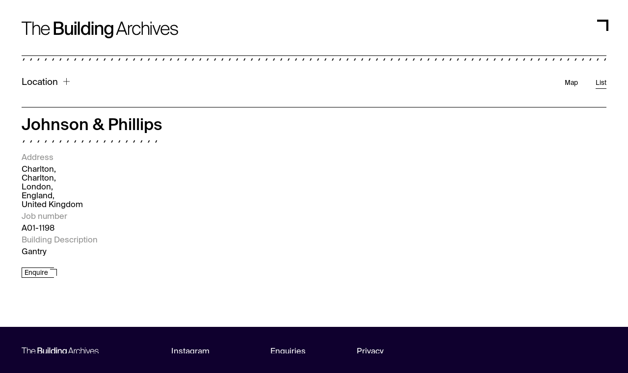

--- FILE ---
content_type: text/html; charset=utf-8
request_url: https://thebuildingarchives.co.uk/building/619f3650-f725-4a57-bbce-f6fbe5618bd6/
body_size: 7722
content:
<!doctype html>
<html class="no-js" lang="en">
<head>
<!--  
built by designers' friend
the web development studio 
creatives use
https://designersfriend.uk
-->

<!--cookies?-->


<!-- Include javscript here that is required before the page loads -->




<!-- /layout/modules/df-meta-app.html -->




<base href="https://thebuildingarchives.co.uk">
<meta charset="UTF-8">
<meta http-equiv="x-ua-compatible" content="ie=edge">


<title>Johnson & Phillips | The Building Archives</title>
<meta property="title" content="Johnson & Phillips | The Building Archives">
<meta name="description" content="Charlton,Charlton,London,England,United Kingdom">
<meta name="keywords" content="">


<meta name="theme-color" content="#FFFFFF">
<meta name="msapplication-TileColor" content="#FFFFFF">


<meta property="designer" content="White and Co">







<meta property="og:site_name" content="The Building Archives">
<meta property="og:title" content="Johnson & Phillips">
<meta property="og:description" content="Charlton,Charlton,London,England,United Kingdom">
<meta property="og:url" content="https://thebuildingarchives.co.uk/building/619f3650-f725-4a57-bbce-f6fbe5618bd6/">
<meta property="og:type" content="">
<meta property="og:locale" content="">
<meta property="og:article:author" content="">
<meta property="og:article:publisher" content="https://thebuildingarchives.co.uk">
<meta property="article:author" content="">
<meta property="article:publisher" content="https://thebuildingarchives.co.uk">










<meta property="twitter:card" content="summary">






<meta property="twitter:title" content="Johnson & Phillips">
<meta property="twitter:domain" content="thebuildingarchives.co.uk">
<meta property="twitter:description" content="Charlton,Charlton,London,England,United Kingdom">
<meta property="twitter:url" content="https://thebuildingarchives.co.uk/building/619f3650-f725-4a57-bbce-f6fbe5618bd6/">





<meta name="author" content="Designers' Friend Web Development Studio">
<meta name="contact" content="11 The Chesters Drem Scotland EH39 5BU +44(0)7727487382 info@designersfriend.co.uk"> 
<!-- /layout/modules/viewport.html -->
<meta name="viewport" content="width=device-width, initial-scale=1.0, viewport-fit=cover">







<style>

@font-face {
font-family: 'suisseintl';
src:url('https://assets.thebuildingarchives.co.uk/assets/static/fonts/suisseintl-400.otf?v=55204f146b') format('opentype');
font-style: normal;
font-weight: 400;
font-display: swap;
}

.ff__suisseintl{font-family:"suisseintl","HelveticaNeue-Light", "Helvetica Neue Light"}

@font-face {
font-family: 'suisseintl';
src:url('https://assets.thebuildingarchives.co.uk/assets/static/fonts/suisseintl-500.otf?v=55204f146b') format('opentype');
font-style: normal;
font-weight: 500;
font-display: swap;
}

.ff__suisseintl{font-family:"suisseintl","HelveticaNeue-Light", "Helvetica Neue Light"}
</style>
<meta name="apple-mobile-web-app-capable" content="yes">
<meta name="mobile-web-app-capable" content="yes">



<!-- Include css here -->
<link rel="stylesheet" href="https://assets.thebuildingarchives.co.uk/assets/static/css/desktop.css?v=55204f146b">


<link rel="apple-touch-icon" sizes="57x57" href="https://assets.thebuildingarchives.co.uk/assets/media/designs/57x57/tba-favicon-282377.jpg">
<link rel="apple-touch-icon" sizes="60x60" href="https://assets.thebuildingarchives.co.uk/assets/media/designs/60x60/tba-favicon-282377.jpg">
<link rel="apple-touch-icon" sizes="72x72" href="https://assets.thebuildingarchives.co.uk/assets/media/designs/72x72/tba-favicon-282377.jpg">
<link rel="apple-touch-icon" sizes="76x76" href="https://assets.thebuildingarchives.co.uk/assets/media/designs/76x76/tba-favicon-282377.jpg">
<link rel="apple-touch-icon" sizes="114x114" href="https://assets.thebuildingarchives.co.uk/assets/media/designs/114x114/tba-favicon-282377.jpg">
<link rel="apple-touch-icon" sizes="120x120" href="https://assets.thebuildingarchives.co.uk/assets/media/designs/120x120/tba-favicon-282377.jpg">
<link rel="apple-touch-icon" sizes="144x144" href="https://assets.thebuildingarchives.co.uk/assets/media/designs/144x144/tba-favicon-282377.jpg">
<link rel="apple-touch-icon" sizes="152x152" href="https://assets.thebuildingarchives.co.uk/assets/media/designs/152x152/tba-favicon-282377.jpg">
<link rel="apple-touch-icon" sizes="180x180" href="https://assets.thebuildingarchives.co.uk/assets/media/designs/180x180/tba-favicon-282377.jpg">
<link rel="icon"  type="image/png" sizes="192x192" href="https://assets.thebuildingarchives.co.uk/assets/media/designs/192x192/tba-favicon-282377.jpg">
<link rel="icon"  type="image/png" sizes="16x16" href="https://assets.thebuildingarchives.co.uk/assets/media/designs/16x16/tba-favicon-282377.jpg">
<link rel="icon"  type="image/png" sizes="32x32" href="https://assets.thebuildingarchives.co.uk/assets/media/designs/32x32/tba-favicon-282377.jpg">
<link rel="icon"  type="image/png" sizes="96x96" href="https://assets.thebuildingarchives.co.uk/assets/media/designs/96x96/tba-favicon-282377.jpg">
<meta name="msapplication-TileImage" content="https://assets.thebuildingarchives.co.uk/assets/media/designs/144x144/tba-favicon-282377.jpg">



    
    <link rel="manifest" href="/assets/dgsf/manifest.json?v=55204f146b">
    




<link rel="canonical" href="https://thebuildingarchives.co.uk/building/619f3650-f725-4a57-bbce-f6fbe5618bd6/">


<!-- Clients own scripts -->




<!-- Include our structured_data -->

    
        
              <script type="application/ld+json">
  {
    "@context": "https://schema.org",
    "@type": "Article",
    "mainEntityOfPage": {
      "@type": "WebPage",
      "@id": "https://thebuildingarchives.co.uk/building/619f3650-f725-4a57-bbce-f6fbe5618bd6/"
    },
    "url": "https://thebuildingarchives.co.uk/building/619f3650-f725-4a57-bbce-f6fbe5618bd6/",
    "headline": "Johnson &amp; Phillips",
    "keywords": "",
    "description": "Charlton,Charlton,London,England,United Kingdom",

    "datePublished": "",
    "dateModified": "23 May 2024, 6:19 p.m.",
    




    "author": {
    
    "@type": "Organization",
    "name" : "The Building Archives",
    "url" : "https://thebuildingarchives.co.uk",
    "sameAs": [
    
    "None",
    
    "https://www.linkedin.com/company/the-building-archives/about/",
    
    "https://www.instagram.com/thebuildingarchives/"
    
  ]
    
},
    "publisher": {
    "@type": "Organization",
    "name" : "The Building Archives",
    "url" : "https://thebuildingarchives.co.uk",
    "logo": {
      "@type": "ImageObject",
      "url": "https://assets.thebuildingarchives.co.uk/uploads/misc/staticfile/tba-favicon-277177.jpg",
      "width": "711",
      "height": "711"
    }
    
    ,
    "sameAs": [
    
    "None",
    
    "https://www.linkedin.com/company/the-building-archives/about/",
    
    "https://www.instagram.com/thebuildingarchives/"
    
  ]
    
}
  }
  </script>
        
    
        
            <script type="application/ld+json"> 
[{
      "@context": "https://schema.org",
      "@type": "BreadcrumbList",
      

      "itemListElement": [
      
            {  
              "@type": "ListItem",
              "position": 1,
              "name": "The Building Archives",
              "item": "https://thebuildingarchives.co.uk/"
            }

            
              
            
            ,
            {
              "@type": "ListItem",
              "position": 2,
              "name": "Johnson &amp; Phillips",
              "item": "https://thebuildingarchives.co.uk/building/619f3650-f725-4a57-bbce-f6fbe5618bd6/"
            }
            
        
      ]
      
}]
</script>
        
    


</head>
<body class="bg__navy ff__suisseintl
 	dt-burger-dark
 	mob-burger-dark
 	">


<script charset="utf-8" type="text/javascript" src="//js.hsforms.net/forms/embed/v2.js"></script>



<div class="hubspot hubspot-job"><script>
  hbspt.forms.create({
    region: "na1",
    portalId: "9228092",
    formId: "8819b798-ce70-401b-a28d-70730e139d79"
  });
</script></div>


<div class="hubspot hubspot-contact"><script>
  hbspt.forms.create({
    region: "na1",
    portalId: "9228092",
    formId: "a9aa28cc-92fa-4047-8059-aeafce795544"
  });
</script></div>



<div class="burger pointer"><svg xmlns="http://www.w3.org/2000/svg" width="71.684" height="71.684" viewBox="0 0 71.684 71.684">
  <path id="Path_76" data-name="Path 76" d="M3895.475,5097.427h65v65" transform="translate(-3895.475 -5090.744)" fill="none"  stroke-miterlimit="10" stroke-width="13.367"/>
</svg>
</div>
<div class="menu bg__navy"><div class="inner"><div class="inner"><a href="/" title="The Building Archives" class="logotype ff__300  ffd__51-47 hom"><?xml version="1.0" encoding="UTF-8"?><svg id="Layer_1" data-name="Layer 1" xmlns="http://www.w3.org/2000/svg" viewBox="0 0 785.99 82.7"><defs><style>
      .logo-cls-1 {
        stroke-width: 0px;
      }
    </style></defs><path class="logo-cls-1" d="M0,5.6V0h50.11v5.6h-22.03v59.86h-6.05V5.6H0Z"/><path class="logo-cls-1" d="M76.38,16.07c11.47,0,16.34,6.86,16.34,18.78v30.61h-5.6v-29.07c0-9.12-2.35-15.26-12.19-15.26-8.4,0-14.72,7.04-14.72,17.33v27h-5.6V0h5.6v25.1c2.35-4.6,7.13-9.03,16.16-9.03Z"/><path class="logo-cls-1" d="M119.72,16.07c13.72,0,22.39,11.56,21.67,26.72h-38.64c.18,11.74,7.58,18.69,17.52,18.69,7.58,0,12.91-3.88,14.81-10.56h5.87c-2.35,10.02-10.38,15.71-21.04,15.71-14.27,0-22.93-10.2-22.93-25.28s9.75-25.28,22.75-25.28ZM135.24,37.65c0-8.22-5.87-16.52-15.62-16.52-9.03,0-15.53,5.78-16.7,16.52h32.32Z"/><path class="logo-cls-1" d="M186.25,0c12.01,0,23.2,3.16,23.2,16.43,0,6.14-2.98,11.74-7.22,14.17,5.87,2.62,9.84,7.13,9.84,15.53,0,13.9-10.65,19.32-23.93,19.32h-26V0h24.11ZM187.52,27.72c7.04,0,11.56-2.98,11.56-10.02,0-6.23-4.69-9.21-11.56-9.21h-15.08v19.23h15.08ZM188.42,56.97c8.76,0,13.09-3.88,13.09-10.83s-4.33-10.47-13.63-10.47h-15.44v21.31h15.98Z"/><path class="logo-cls-1" d="M233.74,66.63c-11.47,0-15.89-7.13-15.89-18.87v-30.88h9.39v28.35c0,7.04,1.17,13.45,9.66,13.45,7.85,0,11.74-5.87,11.74-15.44v-26.36h9.39v48.57h-9.48v-6.86c-2.8,4.88-7.49,8.04-14.81,8.04Z"/><path class="logo-cls-1" d="M275,10.38h-9.39V0h9.39v10.38ZM275,65.46h-9.39V16.88h9.39v48.57Z"/><path class="logo-cls-1" d="M282.67,65.46V0h9.39v65.46h-9.39Z"/><path class="logo-cls-1" d="M343.7,0v65.46h-9.39v-6.86c-2.98,4.96-8.04,8.04-15.17,8.04-11.29,0-20.95-9.48-20.95-25.37s9.66-25.28,20.95-25.28c7.13,0,12.19,3.07,15.17,8.04V0h9.39ZM308.22,41.26c0,10.92,5.33,17.51,13.09,17.51,7.22,0,13.36-5.51,13.36-17.51s-6.14-17.43-13.36-17.43c-7.76,0-13.09,6.5-13.09,17.43Z"/><path class="logo-cls-1" d="M361.22,10.38h-9.39V0h9.39v10.38ZM361.22,65.46h-9.39V16.88h9.39v48.57Z"/><path class="logo-cls-1" d="M393.54,15.98c11.74,0,16.25,7.58,16.25,18.87v30.61h-9.39v-28.08c0-7.04-1.17-13.54-10.02-13.54-8.12,0-12.1,5.87-12.1,15.53v26.09h-9.39V16.88h9.39v7.04c2.8-4.79,7.67-7.95,15.26-7.95Z"/><path class="logo-cls-1" d="M460.08,16.88v42.89c0,8.94-1.9,13.72-5.24,17.06-3.7,3.88-9.57,5.87-16.97,5.87-10.83,0-18.78-4.7-20.31-14.9h9.66c.99,4.42,3.79,7.04,10.83,7.04,4.6,0,7.76-1.26,9.75-3.52,1.9-2.08,2.89-4.6,2.89-9.57v-5.15c-2.98,4.97-7.85,8.04-14.99,8.04-11.29,0-20.67-8.94-20.67-24.38s9.39-24.29,20.67-24.29c7.13,0,12.01,3.07,14.99,8.04v-7.13h9.39ZM425.05,40.27c0,10.56,5.06,16.7,12.82,16.7,7.22,0,13.18-5.06,13.18-16.7s-5.96-16.52-13.18-16.52c-7.76,0-12.82,6.14-12.82,16.52Z"/><path class="logo-cls-1" d="M506.03,0l24.92,65.46h-6.59l-6.23-16.43h-31.15l-6.14,16.43h-6.5L499.17,0h6.86ZM515.96,43.43l-13.54-35.93-13.36,35.93h26.9Z"/><path class="logo-cls-1" d="M553.34,22.48c-10.02,0-13.27,7.22-13.27,17.52v25.46h-5.51V16.88h5.33v8.85c2.17-5.69,8.49-9.21,14.36-9.21.45,0,1.08,0,1.62.09v5.96c-.9-.09-1.71-.09-2.53-.09Z"/><path class="logo-cls-1" d="M591.71,32.5c-1.81-7.31-7.58-11.29-14.63-11.29-8.4,0-15.8,6.68-15.8,20.04s7.4,20.22,15.89,20.22,13.54-5.33,14.9-11.38h5.96c-1.99,10.02-10.11,16.52-20.86,16.52-13.81,0-21.85-10.29-21.85-25.28s8.13-25.28,22.3-25.28c11.02,0,18.51,7.67,19.95,16.43h-5.87Z"/><path class="logo-cls-1" d="M624.75,16.07c11.47,0,16.34,6.86,16.34,18.78v30.61h-5.6v-29.07c0-9.12-2.35-15.26-12.19-15.26-8.4,0-14.72,7.04-14.72,17.33v27h-5.6V0h5.6v25.1c2.35-4.6,7.13-9.03,16.16-9.03Z"/><path class="logo-cls-1" d="M652.92,8.94h-5.6V0h5.6v8.94ZM652.92,65.46h-5.6V16.88h5.6v48.57Z"/><path class="logo-cls-1" d="M693,16.88h6.05l-18.06,48.57h-5.42l-18.6-48.57h6.32l15.08,40.81,14.63-40.81Z"/><path class="logo-cls-1" d="M721.17,16.07c13.72,0,22.39,11.56,21.67,26.72h-38.64c.18,11.74,7.58,18.69,17.52,18.69,7.58,0,12.91-3.88,14.81-10.56h5.87c-2.35,10.02-10.38,15.71-21.04,15.71-14.27,0-22.93-10.2-22.93-25.28s9.75-25.28,22.75-25.28ZM736.7,37.65c0-8.22-5.87-16.52-15.62-16.52-9.03,0-15.53,5.78-16.7,16.52h32.32Z"/><path class="logo-cls-1" d="M765.59,20.95c-5.33,0-12.37,2.08-12.37,7.94,0,4.79,3.79,7.31,9.12,8.31l6.86,1.26c7.95,1.44,16.79,4.15,16.79,13.36,0,9.66-8.76,14.81-19.32,14.81s-18.69-4.97-20.13-16.07h5.87c1.08,7.67,7.22,11.11,14.72,11.11,5.87,0,13.18-2.44,13.18-8.94,0-5.69-5.42-7.67-12.01-8.94l-7.58-1.44c-7.04-1.35-13.18-5.42-13.18-13s7.67-13.36,18.6-13.36,17.52,6.41,18.69,14.17h-5.87c-1.17-5.78-6.5-9.21-13.36-9.21Z"/></svg></a><a href="/" title="The Building Archives" class="logotype ff__300  ffm__95-89 hod hot">TBA</a></div></div><div class="inner shapes ffd__55-55 ffm__95-95"><a href="/about/" title="About" class="shape about"><svg class="hom" xmlns="http://www.w3.org/2000/svg" width="428.999" height="429.017" viewBox="0 0 428.999 429.017"><path id="Path_242" data-name="Path 242" d="M491.86,1023.417h-428V652.777l214-57.36,214,57.36Z" transform="translate(-63.36 -594.899)" fill="none" stroke="#fff" stroke-miterlimit="10" stroke-width="1"/></svg><svg class="hot hod" xmlns="http://www.w3.org/2000/svg" width="634.689" height="431.004" viewBox="0 0 634.689 431.004"><path id="Path_70" data-name="Path 70" d="M9664.761,2765.225v-430h576.1l57.57,215-57.57,215Z" transform="translate(-9664.259 -2334.723)" fill="none" stroke="#fff" stroke-miterlimit="10" stroke-width="1.004"/></svg><div class="text">About</div></a><a href="/archives/list/" title="Search Archive" class="shape search"><svg class="hom" xmlns="http://www.w3.org/2000/svg" width="428.991" height="429.756" viewBox="0 0 428.991 429.756"><path id="Path_243" data-name="Path 243" d="M948.146,1024.182h-428V809.416c0-118.188,95.811-214,214-214h0c118.189,0,214,95.811,214,214Z" transform="translate(-519.65 -594.921)" fill="#fff" stroke="#fff" stroke-miterlimit="10" stroke-width="0.991"/></svg><svg class="hot hod" xmlns="http://www.w3.org/2000/svg" width="635.998" height="430.996" viewBox="0 0 635.998 430.996"><path id="Path_65" data-name="Path 65" d="M9663.427,3237.072v-430h420c118.741,0,215,96.258,215,215h0c0,118.741-96.259,215-215,215Z" transform="translate(-9662.929 -2806.574)" fill="none" stroke="#fff" stroke-miterlimit="10" stroke-width="0.996"/></svg><div class="text  color__navy hom">Search<br>Archive</div><div class="text  hod hot">Search<br>Archive</div></a><a href="/contact/" title="Contact" class="shape contact"><svg class="hom" xmlns="http://www.w3.org/2000/svg" width="428.97" height="430.559" viewBox="0 0 428.97 430.559"><path id="Path_244" data-name="Path 244" d="M1309.231,595.417v58h-237.6v-58h-95.2v429.588h428V595.417Z" transform="translate(-975.947 -594.931)" fill="none" stroke="#fff" stroke-miterlimit="10" stroke-width="0.97"/></svg><svg class="hot hod" xmlns="http://www.w3.org/2000/svg" width="635.493" height="430.975" viewBox="0 0 635.493 430.975"><path id="Path_71" data-name="Path 71" d="M10298.429,3622.907h-58.273V3384.2h58.273v-95.646H9663.91v430h634.519Z" transform="translate(-9663.423 -3288.066)" fill="none" stroke="#fff" stroke-miterlimit="10" stroke-width="0.975"/></svg><div class="text">Contact</div></a></div></div>

<div id="fullscreen-images" class="color__white">
	<div class="fullscreen-carousel"></div>
	<div class="next pointer control"><?xml version="1.0" encoding="UTF-8"?><svg id="Layer_1" xmlns="http://www.w3.org/2000/svg" viewBox="0 0 83.61 83.61"><defs><style>.cls-next{fill:none;stroke:#1d1d1b;stroke-miterlimit:10;stroke-width:2px;}</style></defs><circle class="cls-next" cx="41.8" cy="41.8" r="40.8"/><polyline class="cls-next" points="34.35 21.9 54.25 41.8 34.35 61.71"/></svg></div>
	<div class="prev pointer control"><?xml version="1.0" encoding="UTF-8"?><svg id="Layer_1" xmlns="http://www.w3.org/2000/svg" viewBox="0 0 83.61 83.61"><defs><style>.cls-prev{fill:none;stroke:#1d1d1b;stroke-miterlimit:10;stroke-width:2px;}</style></defs><circle class="cls-prev" cx="41.8" cy="41.8" r="40.8"/><polyline class="cls-prev" points="49.26 61.71 29.36 41.8 49.26 21.9"/></svg></div>
	<div class="close pointer control"><svg xmlns="http://www.w3.org/2000/svg" width="43.119" height="43.118" viewBox="0 0 43.119 43.118">
  <g id="Group_68" data-name="Group 68" transform="translate(-1846.857 -6521.386)">
    <line id="Line_3845" data-name="Line 3845" x1="41.703" y1="41.703" transform="translate(1847.565 6522.093)" fill="none" stroke="#fff" stroke-miterlimit="10" stroke-width="2.002"/>
    <line id="Line_3846" data-name="Line 3846" y1="41.703" x2="41.703" transform="translate(1847.565 6522.093)" fill="none" stroke="#fff" stroke-miterlimit="10" stroke-width="2.002"/>
  </g>
</svg>
</div>
	<div class="numbers ffd__40-40 ffm__48-48"><span id="current_fullscreen" class="current">1</span>/<span id="total_fullscreen"></span></div>
	
</div>


<main>

<div class="archive-wrapper"><div class="archive-header inner"><a href="/" class="archive-logo" title="The Building Archives"><span class="hom ffd__51-47"><?xml version="1.0" encoding="UTF-8"?><svg id="Layer_1" data-name="Layer 1" xmlns="http://www.w3.org/2000/svg" viewBox="0 0 785.99 82.7"><defs><style>
      .logo-cls-1 {
        stroke-width: 0px;
      }
    </style></defs><path class="logo-cls-1" d="M0,5.6V0h50.11v5.6h-22.03v59.86h-6.05V5.6H0Z"/><path class="logo-cls-1" d="M76.38,16.07c11.47,0,16.34,6.86,16.34,18.78v30.61h-5.6v-29.07c0-9.12-2.35-15.26-12.19-15.26-8.4,0-14.72,7.04-14.72,17.33v27h-5.6V0h5.6v25.1c2.35-4.6,7.13-9.03,16.16-9.03Z"/><path class="logo-cls-1" d="M119.72,16.07c13.72,0,22.39,11.56,21.67,26.72h-38.64c.18,11.74,7.58,18.69,17.52,18.69,7.58,0,12.91-3.88,14.81-10.56h5.87c-2.35,10.02-10.38,15.71-21.04,15.71-14.27,0-22.93-10.2-22.93-25.28s9.75-25.28,22.75-25.28ZM135.24,37.65c0-8.22-5.87-16.52-15.62-16.52-9.03,0-15.53,5.78-16.7,16.52h32.32Z"/><path class="logo-cls-1" d="M186.25,0c12.01,0,23.2,3.16,23.2,16.43,0,6.14-2.98,11.74-7.22,14.17,5.87,2.62,9.84,7.13,9.84,15.53,0,13.9-10.65,19.32-23.93,19.32h-26V0h24.11ZM187.52,27.72c7.04,0,11.56-2.98,11.56-10.02,0-6.23-4.69-9.21-11.56-9.21h-15.08v19.23h15.08ZM188.42,56.97c8.76,0,13.09-3.88,13.09-10.83s-4.33-10.47-13.63-10.47h-15.44v21.31h15.98Z"/><path class="logo-cls-1" d="M233.74,66.63c-11.47,0-15.89-7.13-15.89-18.87v-30.88h9.39v28.35c0,7.04,1.17,13.45,9.66,13.45,7.85,0,11.74-5.87,11.74-15.44v-26.36h9.39v48.57h-9.48v-6.86c-2.8,4.88-7.49,8.04-14.81,8.04Z"/><path class="logo-cls-1" d="M275,10.38h-9.39V0h9.39v10.38ZM275,65.46h-9.39V16.88h9.39v48.57Z"/><path class="logo-cls-1" d="M282.67,65.46V0h9.39v65.46h-9.39Z"/><path class="logo-cls-1" d="M343.7,0v65.46h-9.39v-6.86c-2.98,4.96-8.04,8.04-15.17,8.04-11.29,0-20.95-9.48-20.95-25.37s9.66-25.28,20.95-25.28c7.13,0,12.19,3.07,15.17,8.04V0h9.39ZM308.22,41.26c0,10.92,5.33,17.51,13.09,17.51,7.22,0,13.36-5.51,13.36-17.51s-6.14-17.43-13.36-17.43c-7.76,0-13.09,6.5-13.09,17.43Z"/><path class="logo-cls-1" d="M361.22,10.38h-9.39V0h9.39v10.38ZM361.22,65.46h-9.39V16.88h9.39v48.57Z"/><path class="logo-cls-1" d="M393.54,15.98c11.74,0,16.25,7.58,16.25,18.87v30.61h-9.39v-28.08c0-7.04-1.17-13.54-10.02-13.54-8.12,0-12.1,5.87-12.1,15.53v26.09h-9.39V16.88h9.39v7.04c2.8-4.79,7.67-7.95,15.26-7.95Z"/><path class="logo-cls-1" d="M460.08,16.88v42.89c0,8.94-1.9,13.72-5.24,17.06-3.7,3.88-9.57,5.87-16.97,5.87-10.83,0-18.78-4.7-20.31-14.9h9.66c.99,4.42,3.79,7.04,10.83,7.04,4.6,0,7.76-1.26,9.75-3.52,1.9-2.08,2.89-4.6,2.89-9.57v-5.15c-2.98,4.97-7.85,8.04-14.99,8.04-11.29,0-20.67-8.94-20.67-24.38s9.39-24.29,20.67-24.29c7.13,0,12.01,3.07,14.99,8.04v-7.13h9.39ZM425.05,40.27c0,10.56,5.06,16.7,12.82,16.7,7.22,0,13.18-5.06,13.18-16.7s-5.96-16.52-13.18-16.52c-7.76,0-12.82,6.14-12.82,16.52Z"/><path class="logo-cls-1" d="M506.03,0l24.92,65.46h-6.59l-6.23-16.43h-31.15l-6.14,16.43h-6.5L499.17,0h6.86ZM515.96,43.43l-13.54-35.93-13.36,35.93h26.9Z"/><path class="logo-cls-1" d="M553.34,22.48c-10.02,0-13.27,7.22-13.27,17.52v25.46h-5.51V16.88h5.33v8.85c2.17-5.69,8.49-9.21,14.36-9.21.45,0,1.08,0,1.62.09v5.96c-.9-.09-1.71-.09-2.53-.09Z"/><path class="logo-cls-1" d="M591.71,32.5c-1.81-7.31-7.58-11.29-14.63-11.29-8.4,0-15.8,6.68-15.8,20.04s7.4,20.22,15.89,20.22,13.54-5.33,14.9-11.38h5.96c-1.99,10.02-10.11,16.52-20.86,16.52-13.81,0-21.85-10.29-21.85-25.28s8.13-25.28,22.3-25.28c11.02,0,18.51,7.67,19.95,16.43h-5.87Z"/><path class="logo-cls-1" d="M624.75,16.07c11.47,0,16.34,6.86,16.34,18.78v30.61h-5.6v-29.07c0-9.12-2.35-15.26-12.19-15.26-8.4,0-14.72,7.04-14.72,17.33v27h-5.6V0h5.6v25.1c2.35-4.6,7.13-9.03,16.16-9.03Z"/><path class="logo-cls-1" d="M652.92,8.94h-5.6V0h5.6v8.94ZM652.92,65.46h-5.6V16.88h5.6v48.57Z"/><path class="logo-cls-1" d="M693,16.88h6.05l-18.06,48.57h-5.42l-18.6-48.57h6.32l15.08,40.81,14.63-40.81Z"/><path class="logo-cls-1" d="M721.17,16.07c13.72,0,22.39,11.56,21.67,26.72h-38.64c.18,11.74,7.58,18.69,17.52,18.69,7.58,0,12.91-3.88,14.81-10.56h5.87c-2.35,10.02-10.38,15.71-21.04,15.71-14.27,0-22.93-10.2-22.93-25.28s9.75-25.28,22.75-25.28ZM736.7,37.65c0-8.22-5.87-16.52-15.62-16.52-9.03,0-15.53,5.78-16.7,16.52h32.32Z"/><path class="logo-cls-1" d="M765.59,20.95c-5.33,0-12.37,2.08-12.37,7.94,0,4.79,3.79,7.31,9.12,8.31l6.86,1.26c7.95,1.44,16.79,4.15,16.79,13.36,0,9.66-8.76,14.81-19.32,14.81s-18.69-4.97-20.13-16.07h5.87c1.08,7.67,7.22,11.11,14.72,11.11,5.87,0,13.18-2.44,13.18-8.94,0-5.69-5.42-7.67-12.01-8.94l-7.58-1.44c-7.04-1.35-13.18-5.42-13.18-13s7.67-13.36,18.6-13.36,17.52,6.41,18.69,14.17h-5.87c-1.17-5.78-6.5-9.21-13.36-9.21Z"/></svg></span><span class="hod hot ffm__95-89 ">TBA</span></a><div class="component-line"></div><div class="slash"></div></div><div class="locations ffm__48-80 "><div class="inner"><div class="location-button ffd__28-28 pointer ">Location<svg xmlns="http://www.w3.org/2000/svg" width="20" height="20" viewBox="0 0 20 20"><g id="Group_235" data-name="Group 235" transform="translate(-2177.846 -310.968)"><line id="Line_8537" data-name="Line 8537" x1="20" transform="translate(2177.846 320.968)" fill="none" stroke="#000" stroke-miterlimit="10" stroke-width="1.176"/><line id="Line_8538" data-name="Line 8538" y1="20" transform="translate(2187.846 310.968)" fill="none" stroke="#000" stroke-miterlimit="10" stroke-width="1.176"/></g></svg></div><div class="archive-type-buttons ffd__20-30"><a href="/archives/map/" >Map</a><a href="/archives/list/" class="active">List</a></div><div class="signs "><a href="
							
								/archives/list/london/
							
						" class="sign-post triangle hom ffd__20-20 "><div class="diamond"></div><div class="label">London</div>
						London
					</a><div class="hot hod"><a href="
								/archives/list/london/
							" title="London" class="mobile-anchor ">London</a></div><a href="
							
								/archives/list/south-west/
							
						" class="sign-post circle hom ffd__20-20 "><div class="diamond"></div><div class="label">South West</div>
						South West
					</a><div class="hot hod"><a href="
								/archives/list/south-west/
							" title="South West" class="mobile-anchor ">South West</a></div><a href="
							
								/archives/list/east-of-england/
							
						" class="sign-post triangle hom ffd__20-20 "><div class="diamond"></div><div class="label">East of England</div>
						East of England
					</a><div class="hot hod"><a href="
								/archives/list/east-of-england/
							" title="East of England" class="mobile-anchor ">East of England</a></div><a href="
							
								/archives/list/north-west/
							
						" class="sign-post circle hom ffd__20-20 "><div class="diamond"></div><div class="label">North West</div>
						North West
					</a><div class="hot hod"><a href="
								/archives/list/north-west/
							" title="North West" class="mobile-anchor ">North West</a></div><a href="
							
								/archives/list/west-midlands/
							
						" class="sign-post triangle hom ffd__20-20 "><div class="diamond"></div><div class="label">West Midlands</div>
						West Midlands
					</a><div class="hot hod"><a href="
								/archives/list/west-midlands/
							" title="West Midlands" class="mobile-anchor ">West Midlands</a></div><a href="
							
								/archives/list/wales/
							
						" class="sign-post circle hom ffd__20-20 "><div class="diamond"></div><div class="label">Wales</div>
						Wales
					</a><div class="hot hod"><a href="
								/archives/list/wales/
							" title="Wales" class="mobile-anchor ">Wales</a></div><a href="
							
								/archives/list/south-east/
							
						" class="sign-post triangle hom ffd__20-20 "><div class="diamond"></div><div class="label">South East</div>
						South East
					</a><div class="hot hod"><a href="
								/archives/list/south-east/
							" title="South East" class="mobile-anchor ">South East</a></div><a href="
							
								/archives/list/yorkshire-and-the-humber/
							
						" class="sign-post circle hom ffd__20-20 "><div class="diamond"></div><div class="label">Yorkshire and the Humber</div>
						Yorkshire and the Humber
					</a><div class="hot hod"><a href="
								/archives/list/yorkshire-and-the-humber/
							" title="Yorkshire and the Humber" class="mobile-anchor ">Yorkshire and the Humber</a></div><a href="
							
								/archives/list/east-midlands/
							
						" class="sign-post triangle hom ffd__20-20 "><div class="diamond"></div><div class="label">East Midlands</div>
						East Midlands
					</a><div class="hot hod"><a href="
								/archives/list/east-midlands/
							" title="East Midlands" class="mobile-anchor ">East Midlands</a></div><a href="
							
								/archives/list/scotland/
							
						" class="sign-post circle hom ffd__20-20 "><div class="diamond"></div><div class="label">Scotland</div>
						Scotland
					</a><div class="hot hod"><a href="
								/archives/list/scotland/
							" title="Scotland" class="mobile-anchor ">Scotland</a></div><a href="
							
								/archives/list/north-east/
							
						" class="sign-post triangle hom ffd__20-20 "><div class="diamond"></div><div class="label">North East</div>
						North East
					</a><div class="hot hod"><a href="
								/archives/list/north-east/
							" title="North East" class="mobile-anchor ">North East</a></div><a href="
							
								/archives/list/northern-ireland/
							
						" class="sign-post circle hom ffd__20-20 "><div class="diamond"></div><div class="label">Northern Ireland</div>
						Northern Ireland
					</a><div class="hot hod"><a href="
								/archives/list/northern-ireland/
							" title="Northern Ireland" class="mobile-anchor ">Northern Ireland</a></div><a href="
							
								/archives/list/british-isles/
							
						" class="sign-post triangle hom ffd__20-20 "><div class="diamond"></div><div class="label">British Isles</div>
						British Isles
					</a><div class="hot hod"><a href="
								/archives/list/british-isles/
							" title="British Isles" class="mobile-anchor ">British Isles</a></div></div><div class="component-line"></div></div></div><div class="buildings"><div class="inner"><div class="accordian accordian-307 active" data-pk="307"><div class="accordian__inner"><div class="info ffd__25-27 ffm__48-50"><div class="name ffd__50-52 ff__500 ffm__95-95 ff__500">
		Johnson & Phillips
		<div class="slash"></div></div><div class="info-label">Address</div><div class="info-block">Charlton,<br>Charlton,<br>London,<br>England,<br>United Kingdom</div><div class="info-label">Job number</div><div class="info-block">A01-1198</div><div class="info-label">Building Description</div><div class="info-block">Gantry</div><div class="sign-post triangle ffd__20-20 ffm__40-40 open-hubspot-job"><div class="diamond"></div><div class="label">Enquire</div>
		Enquire
	</div></div><div class="drawings"></div></div></div></div></div></div>

</main>


<footer><div class="inner ffd__25-32 ffm__48-80"><a href="/" class="logotype link"><?xml version="1.0" encoding="UTF-8"?><svg id="Layer_1" data-name="Layer 1" xmlns="http://www.w3.org/2000/svg" viewBox="0 0 785.99 82.7"><defs><style>
      .logo-cls-1 {
        stroke-width: 0px;
      }
    </style></defs><path class="logo-cls-1" d="M0,5.6V0h50.11v5.6h-22.03v59.86h-6.05V5.6H0Z"/><path class="logo-cls-1" d="M76.38,16.07c11.47,0,16.34,6.86,16.34,18.78v30.61h-5.6v-29.07c0-9.12-2.35-15.26-12.19-15.26-8.4,0-14.72,7.04-14.72,17.33v27h-5.6V0h5.6v25.1c2.35-4.6,7.13-9.03,16.16-9.03Z"/><path class="logo-cls-1" d="M119.72,16.07c13.72,0,22.39,11.56,21.67,26.72h-38.64c.18,11.74,7.58,18.69,17.52,18.69,7.58,0,12.91-3.88,14.81-10.56h5.87c-2.35,10.02-10.38,15.71-21.04,15.71-14.27,0-22.93-10.2-22.93-25.28s9.75-25.28,22.75-25.28ZM135.24,37.65c0-8.22-5.87-16.52-15.62-16.52-9.03,0-15.53,5.78-16.7,16.52h32.32Z"/><path class="logo-cls-1" d="M186.25,0c12.01,0,23.2,3.16,23.2,16.43,0,6.14-2.98,11.74-7.22,14.17,5.87,2.62,9.84,7.13,9.84,15.53,0,13.9-10.65,19.32-23.93,19.32h-26V0h24.11ZM187.52,27.72c7.04,0,11.56-2.98,11.56-10.02,0-6.23-4.69-9.21-11.56-9.21h-15.08v19.23h15.08ZM188.42,56.97c8.76,0,13.09-3.88,13.09-10.83s-4.33-10.47-13.63-10.47h-15.44v21.31h15.98Z"/><path class="logo-cls-1" d="M233.74,66.63c-11.47,0-15.89-7.13-15.89-18.87v-30.88h9.39v28.35c0,7.04,1.17,13.45,9.66,13.45,7.85,0,11.74-5.87,11.74-15.44v-26.36h9.39v48.57h-9.48v-6.86c-2.8,4.88-7.49,8.04-14.81,8.04Z"/><path class="logo-cls-1" d="M275,10.38h-9.39V0h9.39v10.38ZM275,65.46h-9.39V16.88h9.39v48.57Z"/><path class="logo-cls-1" d="M282.67,65.46V0h9.39v65.46h-9.39Z"/><path class="logo-cls-1" d="M343.7,0v65.46h-9.39v-6.86c-2.98,4.96-8.04,8.04-15.17,8.04-11.29,0-20.95-9.48-20.95-25.37s9.66-25.28,20.95-25.28c7.13,0,12.19,3.07,15.17,8.04V0h9.39ZM308.22,41.26c0,10.92,5.33,17.51,13.09,17.51,7.22,0,13.36-5.51,13.36-17.51s-6.14-17.43-13.36-17.43c-7.76,0-13.09,6.5-13.09,17.43Z"/><path class="logo-cls-1" d="M361.22,10.38h-9.39V0h9.39v10.38ZM361.22,65.46h-9.39V16.88h9.39v48.57Z"/><path class="logo-cls-1" d="M393.54,15.98c11.74,0,16.25,7.58,16.25,18.87v30.61h-9.39v-28.08c0-7.04-1.17-13.54-10.02-13.54-8.12,0-12.1,5.87-12.1,15.53v26.09h-9.39V16.88h9.39v7.04c2.8-4.79,7.67-7.95,15.26-7.95Z"/><path class="logo-cls-1" d="M460.08,16.88v42.89c0,8.94-1.9,13.72-5.24,17.06-3.7,3.88-9.57,5.87-16.97,5.87-10.83,0-18.78-4.7-20.31-14.9h9.66c.99,4.42,3.79,7.04,10.83,7.04,4.6,0,7.76-1.26,9.75-3.52,1.9-2.08,2.89-4.6,2.89-9.57v-5.15c-2.98,4.97-7.85,8.04-14.99,8.04-11.29,0-20.67-8.94-20.67-24.38s9.39-24.29,20.67-24.29c7.13,0,12.01,3.07,14.99,8.04v-7.13h9.39ZM425.05,40.27c0,10.56,5.06,16.7,12.82,16.7,7.22,0,13.18-5.06,13.18-16.7s-5.96-16.52-13.18-16.52c-7.76,0-12.82,6.14-12.82,16.52Z"/><path class="logo-cls-1" d="M506.03,0l24.92,65.46h-6.59l-6.23-16.43h-31.15l-6.14,16.43h-6.5L499.17,0h6.86ZM515.96,43.43l-13.54-35.93-13.36,35.93h26.9Z"/><path class="logo-cls-1" d="M553.34,22.48c-10.02,0-13.27,7.22-13.27,17.52v25.46h-5.51V16.88h5.33v8.85c2.17-5.69,8.49-9.21,14.36-9.21.45,0,1.08,0,1.62.09v5.96c-.9-.09-1.71-.09-2.53-.09Z"/><path class="logo-cls-1" d="M591.71,32.5c-1.81-7.31-7.58-11.29-14.63-11.29-8.4,0-15.8,6.68-15.8,20.04s7.4,20.22,15.89,20.22,13.54-5.33,14.9-11.38h5.96c-1.99,10.02-10.11,16.52-20.86,16.52-13.81,0-21.85-10.29-21.85-25.28s8.13-25.28,22.3-25.28c11.02,0,18.51,7.67,19.95,16.43h-5.87Z"/><path class="logo-cls-1" d="M624.75,16.07c11.47,0,16.34,6.86,16.34,18.78v30.61h-5.6v-29.07c0-9.12-2.35-15.26-12.19-15.26-8.4,0-14.72,7.04-14.72,17.33v27h-5.6V0h5.6v25.1c2.35-4.6,7.13-9.03,16.16-9.03Z"/><path class="logo-cls-1" d="M652.92,8.94h-5.6V0h5.6v8.94ZM652.92,65.46h-5.6V16.88h5.6v48.57Z"/><path class="logo-cls-1" d="M693,16.88h6.05l-18.06,48.57h-5.42l-18.6-48.57h6.32l15.08,40.81,14.63-40.81Z"/><path class="logo-cls-1" d="M721.17,16.07c13.72,0,22.39,11.56,21.67,26.72h-38.64c.18,11.74,7.58,18.69,17.52,18.69,7.58,0,12.91-3.88,14.81-10.56h5.87c-2.35,10.02-10.38,15.71-21.04,15.71-14.27,0-22.93-10.2-22.93-25.28s9.75-25.28,22.75-25.28ZM736.7,37.65c0-8.22-5.87-16.52-15.62-16.52-9.03,0-15.53,5.78-16.7,16.52h32.32Z"/><path class="logo-cls-1" d="M765.59,20.95c-5.33,0-12.37,2.08-12.37,7.94,0,4.79,3.79,7.31,9.12,8.31l6.86,1.26c7.95,1.44,16.79,4.15,16.79,13.36,0,9.66-8.76,14.81-19.32,14.81s-18.69-4.97-20.13-16.07h5.87c1.08,7.67,7.22,11.11,14.72,11.11,5.87,0,13.18-2.44,13.18-8.94,0-5.69-5.42-7.67-12.01-8.94l-7.58-1.44c-7.04-1.35-13.18-5.42-13.18-13s7.67-13.36,18.6-13.36,17.52,6.41,18.69,14.17h-5.87c-1.17-5.78-6.5-9.21-13.36-9.21Z"/></svg></a><a href="https://www.instagram.com/thebuildingarchives/" class="instagram link" target="_blank" title="Instagram" rel="noreferrer">Instagram</a><a href="https://www.linkedin.com/company/the-building-archives/about/" class="linkedin link" target="_blank" title="Linkedin" rel="noreferrer">Linkedin</a><div class="enquiries link open-hubspot-contact">Enquiries</div><a href="/privacy/" class="privacy link">Privacy</a><div class="slash hod hot invert"></div></div></footer>
<script>
const map_k = 'AIzaSyAbL-6a_yEsSk1rbUqXWLOUGvieVacHlO4';
const map_s = [
    {
        "featureType": "all",
        "elementType": "geometry.fill",
        "stylers": [
            {
                "weight": "2.00"
            }
        ]
    },
    {
        "featureType": "all",
        "elementType": "geometry.stroke",
        "stylers": [
            {
                "color": "#9c9c9c"
            }
        ]
    },
    {
        "featureType": "all",
        "elementType": "labels.text",
        "stylers": [
            {
                "visibility": "on"
            }
        ]
    },
    {
        "featureType": "landscape",
        "elementType": "all",
        "stylers": [
            {
                "color": "#f2f2f2"
            }
        ]
    },
    {
        "featureType": "landscape",
        "elementType": "geometry.fill",
        "stylers": [
            {
                "color": "#ffffff"
            }
        ]
    },
    {
        "featureType": "landscape.man_made",
        "elementType": "geometry.fill",
        "stylers": [
            {
                "color": "#ffffff"
            }
        ]
    },
    {
        "featureType": "poi",
        "elementType": "all",
        "stylers": [
            {
                "visibility": "off"
            }
        ]
    },
    {
        "featureType": "road",
        "elementType": "all",
        "stylers": [
            {
                "saturation": -100
            },
            {
                "lightness": 45
            }
        ]
    },
    {
        "featureType": "road",
        "elementType": "geometry.fill",
        "stylers": [
            {
                "color": "#eeeeee"
            }
        ]
    },
    {
        "featureType": "road",
        "elementType": "labels.text.fill",
        "stylers": [
            {
                "color": "#7b7b7b"
            }
        ]
    },
    {
        "featureType": "road",
        "elementType": "labels.text.stroke",
        "stylers": [
            {
                "color": "#ffffff"
            }
        ]
    },
    {
        "featureType": "road.highway",
        "elementType": "all",
        "stylers": [
            {
                "visibility": "simplified"
            }
        ]
    },
    {
        "featureType": "road.arterial",
        "elementType": "labels.icon",
        "stylers": [
            {
                "visibility": "off"
            }
        ]
    },
    {
        "featureType": "transit",
        "elementType": "all",
        "stylers": [
            {
                "visibility": "off"
            }
        ]
    },
    {
        "featureType": "water",
        "elementType": "all",
        "stylers": [
            {
                "color": "#46bcec"
            },
            {
                "visibility": "on"
            }
        ]
    },
    {
        "featureType": "water",
        "elementType": "geometry.fill",
        "stylers": [
            {
                "color": "#c8d7d4"
            }
        ]
    },
    {
        "featureType": "water",
        "elementType": "labels.text.fill",
        "stylers": [
            {
                "color": "#070707"
            }
        ]
    },
    {
        "featureType": "water",
        "elementType": "labels.text.stroke",
        "stylers": [
            {
                "color": "#ffffff"
            }
        ]
    }
];
const map_pin_desktop = '/assets/media/uploads/misc/setting/pin-340329.png';
const map_pin_mobile = '/assets/media/uploads/misc/setting/pin-mobile-406244.png';
let map_script = 0;
</script>
<!-- Script -->
<script data-cookieconsent="ignore">
    var base_url = 'https://thebuildingarchives.co.uk';
    var nav = 'archive';
    var page = 'list';
</script>



    
        <script data-cookieconsent="ignore" src="https://assets.thebuildingarchives.co.uk/assets/static/js/combined.js?v=55204f146b" defer></script>
    




</body>
</html>

--- FILE ---
content_type: text/css
request_url: https://assets.thebuildingarchives.co.uk/assets/static/css/desktop.css?v=55204f146b
body_size: 11960
content:
@media(max-width: 767px)and (orientation:landscape){.ffd__20-20{font-size:1.0416666667vw;line-height:1.0416666667vw}}@media(min-width: 768px)and (max-width: 1023px){.ffd__20-20{font-size:1.0416666667vw;line-height:1.0416666667vw}}@media(min-width: 1024px)and (max-width: 1920px){.ffd__20-20{font-size:1.0416666667vw;line-height:1.0416666667vw}}@media(min-width: 1921px){.ffd__20-20{font-size:20px;line-height:20px}}@media(max-width: 767px)and (orientation:landscape){.ffd__20-30{font-size:1.0416666667vw;line-height:1.5625vw}}@media(min-width: 768px)and (max-width: 1023px){.ffd__20-30{font-size:1.0416666667vw;line-height:1.5625vw}}@media(min-width: 1024px)and (max-width: 1920px){.ffd__20-30{font-size:1.0416666667vw;line-height:1.5625vw}}@media(min-width: 1921px){.ffd__20-30{font-size:20px;line-height:30px}}@media(max-width: 767px)and (orientation:landscape){.ffd__25-32{font-size:1.3020833333vw;line-height:1.6666666667vw}}@media(min-width: 768px)and (max-width: 1023px){.ffd__25-32{font-size:1.3020833333vw;line-height:1.6666666667vw}}@media(min-width: 1024px)and (max-width: 1920px){.ffd__25-32{font-size:1.3020833333vw;line-height:1.6666666667vw}}@media(min-width: 1921px){.ffd__25-32{font-size:25px;line-height:32px}}@media(max-width: 767px)and (orientation:landscape){.ffd__25-27{font-size:1.3020833333vw;line-height:1.40625vw}}@media(min-width: 768px)and (max-width: 1023px){.ffd__25-27{font-size:1.3020833333vw;line-height:1.40625vw}}@media(min-width: 1024px)and (max-width: 1920px){.ffd__25-27{font-size:1.3020833333vw;line-height:1.40625vw}}@media(min-width: 1921px){.ffd__25-27{font-size:25px;line-height:27px}}@media(max-width: 767px)and (orientation:landscape){.ffd__28-28{font-size:1.4583333333vw;line-height:1.4583333333vw}}@media(min-width: 768px)and (max-width: 1023px){.ffd__28-28{font-size:1.4583333333vw;line-height:1.4583333333vw}}@media(min-width: 1024px)and (max-width: 1920px){.ffd__28-28{font-size:1.4583333333vw;line-height:1.4583333333vw}}@media(min-width: 1921px){.ffd__28-28{font-size:28px;line-height:28px}}@media(max-width: 767px)and (orientation:landscape){.ffd__35-35{font-size:1.8229166667vw;line-height:1.8229166667vw}}@media(min-width: 768px)and (max-width: 1023px){.ffd__35-35{font-size:1.8229166667vw;line-height:1.8229166667vw}}@media(min-width: 1024px)and (max-width: 1920px){.ffd__35-35{font-size:1.8229166667vw;line-height:1.8229166667vw}}@media(min-width: 1921px){.ffd__35-35{font-size:35px;line-height:35px}}@media(max-width: 767px)and (orientation:landscape){.ffd__40-40{font-size:2.0833333333vw;line-height:2.0833333333vw}}@media(min-width: 768px)and (max-width: 1023px){.ffd__40-40{font-size:2.0833333333vw;line-height:2.0833333333vw}}@media(min-width: 1024px)and (max-width: 1920px){.ffd__40-40{font-size:2.0833333333vw;line-height:2.0833333333vw}}@media(min-width: 1921px){.ffd__40-40{font-size:40px;line-height:40px}}@media(max-width: 767px)and (orientation:landscape){.ffd__51-47{font-size:2.65625vw;line-height:2.4479166667vw}}@media(min-width: 768px)and (max-width: 1023px){.ffd__51-47{font-size:2.65625vw;line-height:2.4479166667vw}}@media(min-width: 1024px)and (max-width: 1920px){.ffd__51-47{font-size:2.65625vw;line-height:2.4479166667vw}}@media(min-width: 1921px){.ffd__51-47{font-size:51px;line-height:47px}}@media(max-width: 767px)and (orientation:landscape){.ffd__50-52{font-size:2.6041666667vw;line-height:2.7083333333vw}}@media(min-width: 768px)and (max-width: 1023px){.ffd__50-52{font-size:2.6041666667vw;line-height:2.7083333333vw}}@media(min-width: 1024px)and (max-width: 1920px){.ffd__50-52{font-size:2.6041666667vw;line-height:2.7083333333vw}}@media(min-width: 1921px){.ffd__50-52{font-size:50px;line-height:52px}}@media(max-width: 767px)and (orientation:landscape){.ffd__55-55{font-size:2.8645833333vw;line-height:2.8645833333vw}}@media(min-width: 768px)and (max-width: 1023px){.ffd__55-55{font-size:2.8645833333vw;line-height:2.8645833333vw}}@media(min-width: 1024px)and (max-width: 1920px){.ffd__55-55{font-size:2.8645833333vw;line-height:2.8645833333vw}}@media(min-width: 1921px){.ffd__55-55{font-size:55px;line-height:55px}}@media(max-width: 767px)and (orientation:landscape){.ffd__60-70{font-size:3.125vw;line-height:3.6458333333vw}}@media(min-width: 768px)and (max-width: 1023px){.ffd__60-70{font-size:3.125vw;line-height:3.6458333333vw}}@media(min-width: 1024px)and (max-width: 1920px){.ffd__60-70{font-size:3.125vw;line-height:3.6458333333vw}}@media(min-width: 1921px){.ffd__60-70{font-size:60px;line-height:70px}}@media(max-width: 767px)and (orientation:landscape){.ffd__100-100{font-size:5.2083333333vw;line-height:5.2083333333vw}}@media(min-width: 768px)and (max-width: 1023px){.ffd__100-100{font-size:5.2083333333vw;line-height:5.2083333333vw}}@media(min-width: 1024px)and (max-width: 1920px){.ffd__100-100{font-size:5.2083333333vw;line-height:5.2083333333vw}}@media(min-width: 1921px){.ffd__100-100{font-size:100px;line-height:100px}}@media(max-width: 767px)and (orientation:portrait){.ffm__40-40{font-size:3.7105751391vw;line-height:3.7105751391vw}}@media(max-width: 767px)and (orientation:portrait){.ffm__25-27{font-size:2.319109462vw;line-height:2.5046382189vw}}@media(max-width: 767px)and (orientation:portrait){.ffm__48-50{font-size:4.452690167vw;line-height:4.6382189239vw}}@media(max-width: 767px)and (orientation:portrait){.ffm__48-48{font-size:4.452690167vw;line-height:4.452690167vw}}@media(max-width: 767px)and (orientation:portrait){.ffm__48-80{font-size:4.452690167vw;line-height:7.4211502783vw}}@media(max-width: 767px)and (orientation:portrait){.ffm__65-67{font-size:6.0296846011vw;line-height:6.2152133581vw}}@media(max-width: 767px)and (orientation:portrait){.ffm__95-95{font-size:8.8126159555vw;line-height:8.8126159555vw}}@media(max-width: 767px)and (orientation:portrait){.ffm__95-89{font-size:8.8126159555vw;line-height:8.2560296846vw}}@media(max-width: 767px)and (orientation:portrait){.ffm__120-120{font-size:11.1317254174vw;line-height:11.1317254174vw}}@media(max-width: 767px)and (orientation:landscape){.fft__25-30{font-size:1.3020833333vw;line-height:1.5625vw}}@media(min-width: 768px)and (max-width: 1023px){.fft__25-30{font-size:1.3020833333vw;line-height:1.5625vw}}@media(max-width: 767px)and (orientation:landscape){.ffd__16-24{font-size:0.8333333333vw;line-height:1.25vw}}@media(min-width: 768px)and (max-width: 1023px){.ffd__16-24{font-size:0.8333333333vw;line-height:1.25vw}}@media(min-width: 1024px)and (max-width: 1920px){.ffd__16-24{font-size:0.8333333333vw;line-height:1.25vw}}@media(min-width: 1921px){.ffd__16-24{font-size:16px;line-height:24px}}@media(max-width: 767px)and (orientation:landscape){.fft__16-24{font-size:0.8333333333vw;line-height:1.25vw}}@media(min-width: 768px)and (max-width: 1023px){.fft__16-24{font-size:0.8333333333vw;line-height:1.25vw}}@media(max-width: 767px)and (orientation:portrait){.ffm__16-24{font-size:1.4842300557vw;line-height:2.2263450835vw}}.color__white{color:#ffffff}.color__black{color:#000000}.color__navy{color:#0f002e}.color__wine{color:#69091c}.color__grey{color:#8e8e8d}.bg__white{background-color:#ffffff}.bg__black{background-color:#000000}.bg__navy{background-color:#0f002e}.bg__wine{background-color:#69091c}.bg__grey{background-color:#8e8e8d}.fill__white{fill:#ffffff}.fill__black{fill:#000000}.fill__navy{fill:#0f002e}.fill__wine{fill:#69091c}.fill__grey{fill:#8e8e8d}.stroke__white{stroke:#ffffff}.stroke__black{stroke:#000000}.stroke__navy{stroke:#0f002e}.stroke__wine{stroke:#69091c}.stroke__grey{stroke:#8e8e8d}.border__white{border:#ffffff}.border__black{border:#000000}.border__navy{border:#0f002e}.border__wine{border:#69091c}.border__grey{border:#8e8e8d}:root{--white: #ffffff;--black: #000000;--navy: #0f002e;--wine: #69091c;--grey: #8e8e8d}@media(max-width: 767px)and (orientation:landscape){.dt-dark-theme{color:var(--black);fill:var(--black);stroke:var(--black);border:var(--black)}.dt-light-theme{color:var(--white);fill:var(--white);stroke:var(--white);border:var(--white)}}@media(min-width: 768px)and (max-width: 1023px){.dt-dark-theme{color:var(--black);fill:var(--black);stroke:var(--black);border:var(--black)}.dt-light-theme{color:var(--white);fill:var(--white);stroke:var(--white);border:var(--white)}}@media(min-width: 1024px)and (max-width: 1920px),(min-width: 1921px){.dt-dark-theme{color:var(--black);fill:var(--black);stroke:var(--black);border:var(--black)}.dt-light-theme{color:var(--white);fill:var(--white);stroke:var(--white);border:var(--white)}}@media(max-width: 767px)and (orientation:portrait){.mob-dark-theme{color:var(--black);fill:var(--black);stroke:var(--black);border:var(--black)}.mob-light-theme{color:var(--white);fill:var(--white);stroke:var(--white);border:var(--white)}}html{height:100%}.df__body{background:#1b1b1b;color:#dcdcdc;font-family:"Source Code Pro";font-size:17px;line-height:34px;letter-spacing:.02em;height:100%;padding:0;margin:0;display:flex;align-items:center;justify-content:center;text-align:center}.df__body app_name{color:#ffc600}.DF__gateway__form{width:90%;margin:auto;text-align:center;height:100%;position:relative;font-family:"HelveticaNeue-Light","Helvetica Neue Light","Helvetica Neue",Helvetica,Arial,"Lucida Grande",sans-serif}.DF__gateway__input{font-family:inherit;font-size:20px;border:1px solid #000;margin-bottom:40px}.DF__gateway__submit{font-family:inherit;font-size:20px}#overlay-menu{position:fixed;z-index:100000;right:0;bottom:20%;opacity:.5;background:#fff;color:#000}#overlay-image-container{position:absolute;top:0;left:0;z-index:99999;pointer-events:none;opacity:.5;min-height:100vh;width:100vw}#overlay-image-container img{display:block;line-height:0}.DF__lazy :not([src]):not([srcset]){visibility:hidden}@-moz-document url-prefix(){.DF__lazy :-moz-loading{visibility:hidden}}.DF__lazy{opacity:0}.DF__lazy:not(.initial){transition:opacity 1s}.DF__lazy.initial,.DF__lazy.loaded,.DF__lazy.error{opacity:1}.plx{opacity:0;transition:all .8s ease}.plx .DF__lazy{transition:opacity 0s}.plx-matrix{transform:matrix(0, 1, 1, 0, 0, 0)}.plx-scale{transform:rotate(360deg) scale(0.1)}.plx.loaded{opacity:1;transform:rotate(0deg) translate(0, 0)}.delay-100{transition-delay:100ms}.delay-200{transition-delay:200ms}.delay-300{transition-delay:300ms}.delay-400{transition-delay:400ms}.delay-500{transition-delay:500ms}.delay-600{transition-delay:600ms}.delay-700{transition-delay:700ms}.delay-800{transition-delay:800ms}.delay-900{transition-delay:900ms}.delay-1000{transition-delay:1000ms}.delay-1100{transition-delay:1100ms}.delay-1200{transition-delay:1200ms}.delay-1300{transition-delay:1300ms}.delay-1400{transition-delay:1400ms}.delay-1500{transition-delay:1500ms}.delay-1600{transition-delay:1600ms}.delay-1700{transition-delay:1700ms}.delay-1800{transition-delay:1800ms}.delay-1900{transition-delay:1900ms}.delay-2000{transition-delay:2000ms}@media(max-width: 767px)and (orientation:portrait){.plx{transition-delay:0ms}}*{margin:0;padding:0;box-sizing:border-box;-webkit-user-select:none;-khtml-user-select:none;-moz-user-select:none;-ms-user-select:none;user-select:none;-webkit-tap-highlight-color:rgba(0,0,0,0);-webkit-tap-highlight-color:rgba(0,0,0,0);-webkit-touch-callout:none;-webkit-text-size-adjust:none;outline:none !important;-webkit-appearance:none;scrollbar-width:none;-ms-overflow-style:none}::-webkit-scrollbar{width:0px}input,textarea,select,a{border-radius:0;background:inherit;font-family:inherit;color:inherit}.preserve-3d{-webkit-transform-style:preserve-3d;-moz-transform-style:preserve-3d;transform-style:preserve-3d}a{color:inherit;text-decoration:none}.lower{text-transform:lowercase}.upper{text-transform:uppercase}.underline{text-decoration:underline !important}.center{text-align:center}.left{text-align:left}.right{text-align:right}.fl{float:left}.fr{float:right}.pointer{cursor:pointer}.hide{display:none !important}.m-auto{margin-left:auto;margin-right:auto}.fw-img{width:100%;display:block}.onum{font-feature-settings:"onum" 1;font-feature-settings:"onum" on}.smoothing{-webkit-font-smoothing:antialiased;-moz-osx-font-smoothing:grayscale}.ff__100{font-weight:100}.ff__200{font-weight:200}.ff__300{font-weight:300}.ff__400{font-weight:400}.ff__500{font-weight:500}.ff__600{font-weight:600}.ff__700{font-weight:700}.ff__800{font-weight:800}.ff__900{font-weight:900}.ff__normal{font-style:normal}.ff__italic{font-style:italic}.ff__oblique{font-style:oblique}.spread{position:absolute;top:0;bottom:0;right:0;left:0;height:100%;width:100%}.object-cover img.cover,.object-cover video.cover,.object-cover .video-js.cover{object-fit:cover;width:100%;height:100%;display:block}@media(max-width: 767px)and (orientation:portrait){.hide-on-mobile,.hom{display:none !important}.mobile-inner{width:100% !important}}@media(max-width: 767px)and (orientation:landscape){.hide-on-tablet,.hot{display:none !important}}@media(min-width: 768px)and (max-width: 1023px){.hide-on-tablet,.hot{display:none !important}}@media(min-width: 1024px)and (max-width: 1920px),(min-width: 1921px){.hide-on-desktop,.hod{display:none !important}}html,body,div,span,applet,object,iframe,h1,h2,h3,h4,h5,h6,p,blockquote,pre,a,abbr,acronym,address,big,cite,code,del,dfn,em,img,ins,kbd,q,s,samp,small,strike,strong,sub,sup,tt,var,b,u,i,center,dl,dt,dd,ol,ul,li,fieldset,form,label,legend,table,caption,tbody,tfoot,thead,tr,th,td,article,aside,canvas,details,embed,figure,figcaption,footer,header,hgroup,menu,nav,output,ruby,section,summary,time,mark,audio,video{margin:0;padding:0;border:0;font:inherit;font-size:100%;vertical-align:baseline}html{line-height:1}ol,ul{list-style:none}table{border-collapse:collapse;border-spacing:0}caption,th,td{text-align:left;font-weight:normal;vertical-align:middle}q,blockquote{quotes:none}q:before,q:after,blockquote:before,blockquote:after{content:"";content:none}a img{border:none}article,aside,details,figcaption,figure,footer,header,hgroup,main,menu,nav,section,summary{display:block}html{height:100%}body{display:flex;flex-direction:column;height:100vh;overflow-y:scroll}header{flex-shrink:0}main{flex:1 0 auto;position:relative}footer{flex-shrink:0}.barba-container{transition:opacity .4s ease}.barba-container.fadeout{opacity:0}.barba-container.incoming{opacity:0 !important}.inner{position:relative;margin-left:auto;margin-right:auto}@media(orientation:portrait)and (max-width: 767px){.inner{width:87.9406307978vw}}@media(max-width: 767px)and (orientation:landscape)and (max-width: 767px)and (orientation:landscape){.inner{width:93.125vw}}@media(max-width: 767px)and (orientation:landscape)and (min-width: 768px)and (max-width: 1023px){.inner{width:93.125vw}}@media(max-width: 767px)and (orientation:landscape)and (max-width: 767px)and (orientation:landscape){.inner{width:93.125vw}}@media(max-width: 767px)and (orientation:landscape)and (min-width: 768px)and (max-width: 1023px){.inner{width:93.125vw}}@media(max-width: 767px)and (orientation:landscape)and (min-width: 1024px)and (max-width: 1920px){.inner{width:93.125vw}}@media(max-width: 767px)and (orientation:landscape)and (min-width: 1921px){.inner{width:1788px}}@media(min-width: 768px)and (max-width: 1023px)and (max-width: 767px)and (orientation:landscape){.inner{width:93.125vw}}@media(min-width: 768px)and (max-width: 1023px)and (min-width: 768px)and (max-width: 1023px){.inner{width:93.125vw}}@media(min-width: 768px)and (max-width: 1023px)and (max-width: 767px)and (orientation:landscape){.inner{width:93.125vw}}@media(min-width: 768px)and (max-width: 1023px)and (min-width: 768px)and (max-width: 1023px){.inner{width:93.125vw}}@media(min-width: 768px)and (max-width: 1023px)and (min-width: 1024px)and (max-width: 1920px){.inner{width:93.125vw}}@media(min-width: 768px)and (max-width: 1023px)and (min-width: 1921px){.inner{width:1788px}}@media(min-width: 1024px)and (max-width: 1920px)and (max-width: 767px)and (orientation:landscape),(min-width: 1921px)and (max-width: 767px)and (orientation:landscape){.inner{width:93.125vw}}@media(min-width: 1024px)and (max-width: 1920px)and (min-width: 768px)and (max-width: 1023px),(min-width: 1921px)and (min-width: 768px)and (max-width: 1023px){.inner{width:93.125vw}}@media(min-width: 1024px)and (max-width: 1920px)and (max-width: 767px)and (orientation:landscape),(min-width: 1921px)and (max-width: 767px)and (orientation:landscape){.inner{width:93.125vw}}@media(min-width: 1024px)and (max-width: 1920px)and (min-width: 768px)and (max-width: 1023px),(min-width: 1921px)and (min-width: 768px)and (max-width: 1023px){.inner{width:93.125vw}}@media(min-width: 1024px)and (max-width: 1920px)and (min-width: 1024px)and (max-width: 1920px),(min-width: 1921px)and (min-width: 1024px)and (max-width: 1920px){.inner{width:93.125vw}}@media(min-width: 1024px)and (max-width: 1920px)and (min-width: 1921px),(min-width: 1921px)and (min-width: 1921px){.inner{width:1788px}}footer{color:var(--white)}@media(max-width: 767px)and (orientation:landscape){footer{height:10.8854166667vw}}@media(min-width: 768px)and (max-width: 1023px){footer{height:10.8854166667vw}}@media(min-width: 1024px)and (max-width: 1920px){footer{height:10.8854166667vw}}@media(min-width: 1921px){footer{height:209px}}@media(max-width: 767px)and (orientation:portrait){footer{height:63.3580705009vw}}footer .link{position:absolute}footer .logotype{fill:var(--white);display:block}@media(max-width: 767px)and (orientation:landscape){footer .logotype{left:0vw;top:3.3333333333vw;width:12.2395833333vw}}@media(min-width: 768px)and (max-width: 1023px){footer .logotype{left:0vw;top:3.3333333333vw;width:12.2395833333vw}}@media(min-width: 1024px)and (max-width: 1920px){footer .logotype{left:0vw;top:3.3333333333vw;width:12.2395833333vw}}@media(min-width: 1921px){footer .logotype{left:0px;top:64px;width:235px}}@media(max-width: 767px)and (orientation:portrait){footer .logotype{left:0vw;top:7.4211502783vw;width:46.3821892393vw}}@media(max-width: 767px)and (orientation:landscape){footer .instagram{left:23.8020833333vw;top:3.125vw}}@media(min-width: 768px)and (max-width: 1023px){footer .instagram{left:23.8020833333vw;top:3.125vw}}@media(min-width: 1024px)and (max-width: 1920px){footer .instagram{left:23.8020833333vw;top:3.125vw}}@media(min-width: 1921px){footer .instagram{left:457px;top:60px}}@media(max-width: 767px)and (orientation:portrait){footer .instagram{left:0vw;top:24.1187384045vw}}@media(max-width: 767px)and (orientation:landscape){footer .linkedin{left:23.8020833333vw;top:5.2083333333vw}}@media(min-width: 768px)and (max-width: 1023px){footer .linkedin{left:23.8020833333vw;top:5.2083333333vw}}@media(min-width: 1024px)and (max-width: 1920px){footer .linkedin{left:23.8020833333vw;top:5.2083333333vw}}@media(min-width: 1921px){footer .linkedin{left:457px;top:100px}}@media(max-width: 767px)and (orientation:portrait){footer .linkedin{left:0vw;top:31.5398886827vw}}@media(max-width: 767px)and (orientation:landscape){footer .enquiries{left:39.6354166667vw;top:3.125vw}}@media(min-width: 768px)and (max-width: 1023px){footer .enquiries{left:39.6354166667vw;top:3.125vw}}@media(min-width: 1024px)and (max-width: 1920px){footer .enquiries{left:39.6354166667vw;top:3.125vw}}@media(min-width: 1921px){footer .enquiries{left:761px;top:60px}}@media(max-width: 767px)and (orientation:portrait){footer .enquiries{left:0vw;top:38.961038961vw}}@media(max-width: 767px)and (orientation:landscape){footer .privacy{left:53.3333333333vw;top:3.125vw}}@media(min-width: 768px)and (max-width: 1023px){footer .privacy{left:53.3333333333vw;top:3.125vw}}@media(min-width: 1024px)and (max-width: 1920px){footer .privacy{left:53.3333333333vw;top:3.125vw}}@media(min-width: 1921px){footer .privacy{left:1024px;top:60px}}@media(max-width: 767px)and (orientation:portrait){footer .privacy{left:0vw;top:46.3821892393vw}}footer .slash{position:absolute;width:100%}@media(max-width: 767px)and (orientation:portrait){footer .slash{left:0vw;top:18.7384044527vw}}.glass{overflow:hidden;position:relative}.glass picture{display:block;position:relative}.glass picture img{display:block;width:100%}.glass video{display:block;position:relative}.glass .video__overlay{background-color:rgba(51,34,19,.5);display:flex;justify-content:center;align-items:center;z-index:10;cursor:pointer}@media(max-width: 767px)and (orientation:landscape){.glass .video__overlay .img-play_button{width:6.25vw}}@media(min-width: 768px)and (max-width: 1023px){.glass .video__overlay .img-play_button{width:6.25vw}}@media(min-width: 1024px)and (max-width: 1920px){.glass .video__overlay .img-play_button{width:6.25vw}}@media(min-width: 1921px){.glass .video__overlay .img-play_button{width:120px}}@media(max-width: 767px)and (orientation:portrait){.glass .video__overlay .img-play_button{width:12.987012987vw}}.map-wrapper .grid{display:grid;position:relative}@media(max-width: 767px)and (orientation:landscape){.map-wrapper .grid{grid-template-columns:24% 74%;grid-column-gap:2%}}@media(max-width: 767px)and (orientation:landscape)and (max-width: 767px)and (orientation:landscape){.map-wrapper .grid{padding-top:3.125vw;padding-bottom:3.125vw}}@media(max-width: 767px)and (orientation:landscape)and (min-width: 768px)and (max-width: 1023px){.map-wrapper .grid{padding-top:3.125vw;padding-bottom:3.125vw}}@media(max-width: 767px)and (orientation:landscape)and (min-width: 1024px)and (max-width: 1920px){.map-wrapper .grid{padding-top:3.125vw;padding-bottom:3.125vw}}@media(max-width: 767px)and (orientation:landscape)and (min-width: 1921px){.map-wrapper .grid{padding-top:60px;padding-bottom:60px}}@media(min-width: 768px)and (max-width: 1023px){.map-wrapper .grid{grid-template-columns:24% 74%;grid-column-gap:2%}}@media(min-width: 768px)and (max-width: 1023px)and (max-width: 767px)and (orientation:landscape){.map-wrapper .grid{padding-top:3.125vw;padding-bottom:3.125vw}}@media(min-width: 768px)and (max-width: 1023px)and (min-width: 768px)and (max-width: 1023px){.map-wrapper .grid{padding-top:3.125vw;padding-bottom:3.125vw}}@media(min-width: 768px)and (max-width: 1023px)and (min-width: 1024px)and (max-width: 1920px){.map-wrapper .grid{padding-top:3.125vw;padding-bottom:3.125vw}}@media(min-width: 768px)and (max-width: 1023px)and (min-width: 1921px){.map-wrapper .grid{padding-top:60px;padding-bottom:60px}}@media(min-width: 1024px)and (max-width: 1920px),(min-width: 1921px){.map-wrapper .grid{grid-template-columns:24% 74%;grid-column-gap:2%}}@media(min-width: 1024px)and (max-width: 1920px)and (max-width: 767px)and (orientation:landscape),(min-width: 1921px)and (max-width: 767px)and (orientation:landscape){.map-wrapper .grid{padding-top:3.125vw;padding-bottom:3.125vw}}@media(min-width: 1024px)and (max-width: 1920px)and (min-width: 768px)and (max-width: 1023px),(min-width: 1921px)and (min-width: 768px)and (max-width: 1023px){.map-wrapper .grid{padding-top:3.125vw;padding-bottom:3.125vw}}@media(min-width: 1024px)and (max-width: 1920px)and (min-width: 1024px)and (max-width: 1920px),(min-width: 1921px)and (min-width: 1024px)and (max-width: 1920px){.map-wrapper .grid{padding-top:3.125vw;padding-bottom:3.125vw}}@media(min-width: 1024px)and (max-width: 1920px)and (min-width: 1921px),(min-width: 1921px)and (min-width: 1921px){.map-wrapper .grid{padding-top:60px;padding-bottom:60px}}@media(max-width: 767px)and (orientation:portrait){.map-wrapper .grid{grid-template-columns:100%;padding-top:7.1428571429vw;padding-bottom:7.1428571429vw}}@media(max-width: 767px)and (orientation:portrait){.map-wrapper .info-wrapper{order:2;padding-top:7.1428571429vw;padding-bottom:7.1428571429vw}}@media(max-width: 767px)and (orientation:landscape){.map-wrapper .info-wrapper .spacer{margin-bottom:2.6041666667vw}}@media(min-width: 768px)and (max-width: 1023px){.map-wrapper .info-wrapper .spacer{margin-bottom:2.6041666667vw}}@media(min-width: 1024px)and (max-width: 1920px){.map-wrapper .info-wrapper .spacer{margin-bottom:2.6041666667vw}}@media(min-width: 1921px){.map-wrapper .info-wrapper .spacer{margin-bottom:50px}}@media(max-width: 767px)and (orientation:landscape){.map-wrapper .info-wrapper .map-title{margin-bottom:1.5625vw}}@media(min-width: 768px)and (max-width: 1023px){.map-wrapper .info-wrapper .map-title{margin-bottom:1.5625vw}}@media(min-width: 1024px)and (max-width: 1920px){.map-wrapper .info-wrapper .map-title{margin-bottom:1.5625vw}}@media(min-width: 1921px){.map-wrapper .info-wrapper .map-title{margin-bottom:30px}}@media(max-width: 767px)and (orientation:portrait){.map-wrapper .info-wrapper .map-title{margin-bottom:3.7105751391vw}}@media(max-width: 767px)and (orientation:landscape){.map-wrapper .info-wrapper .map-copy{margin-top:1.5625vw}}@media(min-width: 768px)and (max-width: 1023px){.map-wrapper .info-wrapper .map-copy{margin-top:1.5625vw}}@media(min-width: 1024px)and (max-width: 1920px){.map-wrapper .info-wrapper .map-copy{margin-top:1.5625vw}}@media(min-width: 1921px){.map-wrapper .info-wrapper .map-copy{margin-top:30px}}@media(max-width: 767px)and (orientation:portrait){.map-wrapper .info-wrapper .map-copy{margin-top:3.7105751391vw}}@media(max-width: 767px)and (orientation:landscape){.map-wrapper .info-wrapper .info .name{margin-bottom:1.5625vw}}@media(min-width: 768px)and (max-width: 1023px){.map-wrapper .info-wrapper .info .name{margin-bottom:1.5625vw}}@media(min-width: 1024px)and (max-width: 1920px){.map-wrapper .info-wrapper .info .name{margin-bottom:1.5625vw}}@media(min-width: 1921px){.map-wrapper .info-wrapper .info .name{margin-bottom:30px}}@media(max-width: 767px)and (orientation:portrait){.map-wrapper .info-wrapper .info .name{margin-bottom:3.7105751391vw}}@media(max-width: 767px)and (orientation:landscape){.map-wrapper .info-wrapper .info .name .slash{margin-top:1.0416666667vw}}@media(min-width: 768px)and (max-width: 1023px){.map-wrapper .info-wrapper .info .name .slash{margin-top:1.0416666667vw}}@media(min-width: 1024px)and (max-width: 1920px){.map-wrapper .info-wrapper .info .name .slash{margin-top:1.0416666667vw}}@media(min-width: 1921px){.map-wrapper .info-wrapper .info .name .slash{margin-top:20px}}@media(max-width: 767px)and (orientation:portrait){.map-wrapper .info-wrapper .info .name .slash{margin-top:3.7105751391vw}}.map-wrapper .info-wrapper .info .info-label{color:var(--grey)}@media(max-width: 767px)and (orientation:landscape){.map-wrapper .info-wrapper .info .info-label{margin-bottom:0.46875vw}}@media(min-width: 768px)and (max-width: 1023px){.map-wrapper .info-wrapper .info .info-label{margin-bottom:0.46875vw}}@media(min-width: 1024px)and (max-width: 1920px){.map-wrapper .info-wrapper .info .info-label{margin-bottom:0.46875vw}}@media(min-width: 1921px){.map-wrapper .info-wrapper .info .info-label{margin-bottom:9px}}@media(max-width: 767px)and (orientation:portrait){.map-wrapper .info-wrapper .info .info-label{margin-bottom:2.9684601113vw}}@media(max-width: 767px)and (orientation:landscape){.map-wrapper .info-wrapper .info .info-block{margin-bottom:0.46875vw}}@media(min-width: 768px)and (max-width: 1023px){.map-wrapper .info-wrapper .info .info-block{margin-bottom:0.46875vw}}@media(min-width: 1024px)and (max-width: 1920px){.map-wrapper .info-wrapper .info .info-block{margin-bottom:0.46875vw}}@media(min-width: 1921px){.map-wrapper .info-wrapper .info .info-block{margin-bottom:9px}}@media(max-width: 767px)and (orientation:portrait){.map-wrapper .info-wrapper .info .info-block{margin-bottom:2.9684601113vw}}@media(max-width: 767px)and (orientation:landscape){.map-wrapper .info-wrapper .info .sign-post{margin-top:1.25vw;margin-bottom:2.6041666667vw}}@media(min-width: 768px)and (max-width: 1023px){.map-wrapper .info-wrapper .info .sign-post{margin-top:1.25vw;margin-bottom:2.6041666667vw}}@media(min-width: 1024px)and (max-width: 1920px){.map-wrapper .info-wrapper .info .sign-post{margin-top:1.25vw;margin-bottom:2.6041666667vw}}@media(min-width: 1921px){.map-wrapper .info-wrapper .info .sign-post{margin-top:24px;margin-bottom:50px}}@media(max-width: 767px)and (orientation:portrait){.map-wrapper .info-wrapper .info .sign-post{margin-top:5.5658627087vw;margin-bottom:9.2764378479vw}}@media(max-width: 767px)and (orientation:landscape){.map-wrapper .map{position:sticky !important}}@media(max-width: 767px)and (orientation:landscape)and (max-width: 767px)and (orientation:landscape){.map-wrapper .map{height:44.53125vw;top:3.4375vw}}@media(max-width: 767px)and (orientation:landscape)and (min-width: 768px)and (max-width: 1023px){.map-wrapper .map{height:44.53125vw;top:3.4375vw}}@media(max-width: 767px)and (orientation:landscape)and (min-width: 1024px)and (max-width: 1920px){.map-wrapper .map{height:44.53125vw;top:3.4375vw}}@media(max-width: 767px)and (orientation:landscape)and (min-width: 1921px){.map-wrapper .map{height:855px;top:66px}}@media(min-width: 768px)and (max-width: 1023px){.map-wrapper .map{position:sticky !important}}@media(min-width: 768px)and (max-width: 1023px)and (max-width: 767px)and (orientation:landscape){.map-wrapper .map{height:44.53125vw;top:3.4375vw}}@media(min-width: 768px)and (max-width: 1023px)and (min-width: 768px)and (max-width: 1023px){.map-wrapper .map{height:44.53125vw;top:3.4375vw}}@media(min-width: 768px)and (max-width: 1023px)and (min-width: 1024px)and (max-width: 1920px){.map-wrapper .map{height:44.53125vw;top:3.4375vw}}@media(min-width: 768px)and (max-width: 1023px)and (min-width: 1921px){.map-wrapper .map{height:855px;top:66px}}@media(min-width: 1024px)and (max-width: 1920px),(min-width: 1921px){.map-wrapper .map{position:sticky !important}}@media(min-width: 1024px)and (max-width: 1920px)and (max-width: 767px)and (orientation:landscape),(min-width: 1921px)and (max-width: 767px)and (orientation:landscape){.map-wrapper .map{height:44.53125vw;top:3.4375vw}}@media(min-width: 1024px)and (max-width: 1920px)and (min-width: 768px)and (max-width: 1023px),(min-width: 1921px)and (min-width: 768px)and (max-width: 1023px){.map-wrapper .map{height:44.53125vw;top:3.4375vw}}@media(min-width: 1024px)and (max-width: 1920px)and (min-width: 1024px)and (max-width: 1920px),(min-width: 1921px)and (min-width: 1024px)and (max-width: 1920px){.map-wrapper .map{height:44.53125vw;top:3.4375vw}}@media(min-width: 1024px)and (max-width: 1920px)and (min-width: 1921px),(min-width: 1921px)and (min-width: 1921px){.map-wrapper .map{height:855px;top:66px}}@media(max-width: 767px)and (orientation:portrait){.map-wrapper .map{order:1;height:105.6586270872vw;margin-inline:calc(50% - 50vw)}}.error{color:red !important}body.locked{overflow:hidden !important}.container{background-color:var(--white);position:relative}.menu{z-index:500;display:none;position:fixed;top:0;left:0;right:0;bottom:0;height:100vh;height:100dvh;width:100%;overflow:hidden;color:var(--white)}.menu .logotype{position:absolute;left:0;z-index:50;fill:var(--white)}@media(max-width: 767px)and (orientation:landscape){.menu .logotype{top:3.125vw;width:24.8958333333vw}}@media(min-width: 768px)and (max-width: 1023px){.menu .logotype{top:3.125vw;width:24.8958333333vw}}@media(min-width: 1024px)and (max-width: 1920px){.menu .logotype{top:3.125vw;width:24.8958333333vw}}@media(min-width: 1921px){.menu .logotype{top:60px;width:478px}}@media(max-width: 767px)and (orientation:portrait){.menu .logotype{top:8.53432282vw}}.menu .shapes{position:absolute;left:50%;transform:translate(-50%, 0)}@media(max-width: 767px)and (orientation:landscape){.menu .shapes{bottom:3.125vw}}@media(min-width: 768px)and (max-width: 1023px){.menu .shapes{bottom:3.125vw}}@media(min-width: 1024px)and (max-width: 1920px){.menu .shapes{bottom:3.125vw}}@media(min-width: 1921px){.menu .shapes{bottom:60px}}@media(max-width: 767px)and (orientation:portrait){.menu .shapes{bottom:5.5658627087vw}}.menu .shape{position:absolute;opacity:0;left:0;transition:all .8s ease}@media(max-width: 767px)and (orientation:landscape){.menu .shape{transform:translateY(10%);bottom:0}}@media(min-width: 768px)and (max-width: 1023px){.menu .shape{transform:translateY(10%);bottom:0}}@media(min-width: 1024px)and (max-width: 1920px),(min-width: 1921px){.menu .shape{transform:translateY(10%);bottom:0}}@media(max-width: 767px)and (orientation:portrait){.menu .shape{transform:translateX(-10%)}}@media(max-width: 767px)and (orientation:landscape){.menu .shape{width:22.2916666667vw;height:22.2916666667vw}}@media(min-width: 768px)and (max-width: 1023px){.menu .shape{width:22.2916666667vw;height:22.2916666667vw}}@media(min-width: 1024px)and (max-width: 1920px){.menu .shape{width:22.2916666667vw;height:22.2916666667vw}}@media(min-width: 1921px){.menu .shape{width:428px;height:428px}}@media(max-width: 767px)and (orientation:portrait){.menu .shape{width:58.905380334vw;height:39.8886827458vw}}.menu .shape svg{display:block;width:100%;height:100%}.menu .shape .text{position:absolute}@media(max-width: 767px)and (orientation:landscape){.menu .shape .text{left:1.8229166667vw;bottom:1.0416666667vw}}@media(min-width: 768px)and (max-width: 1023px){.menu .shape .text{left:1.8229166667vw;bottom:1.0416666667vw}}@media(min-width: 1024px)and (max-width: 1920px){.menu .shape .text{left:1.8229166667vw;bottom:1.0416666667vw}}@media(min-width: 1921px){.menu .shape .text{left:35px;bottom:20px}}@media(max-width: 767px)and (orientation:portrait){.menu .shape .text{left:4.1743970315vw;bottom:3.7105751391vw}}.menu .shape.active{opacity:1;transform:translate(0, 0)}@media(max-width: 767px)and (orientation:portrait){.menu .about{bottom:87.1985157699vw}}.menu .search{transition-delay:200ms}@media(max-width: 767px)and (orientation:landscape){.menu .search{left:23.75vw}}@media(min-width: 768px)and (max-width: 1023px){.menu .search{left:23.75vw}}@media(min-width: 1024px)and (max-width: 1920px){.menu .search{left:23.75vw}}@media(min-width: 1921px){.menu .search{left:456px}}@media(max-width: 767px)and (orientation:portrait){.menu .search{bottom:43.599257885vw}}.menu .contact{transition-delay:400ms}@media(max-width: 767px)and (orientation:landscape){.menu .contact{left:47.5vw}}@media(min-width: 768px)and (max-width: 1023px){.menu .contact{left:47.5vw}}@media(min-width: 1024px)and (max-width: 1920px){.menu .contact{left:47.5vw}}@media(min-width: 1921px){.menu .contact{left:912px}}@media(max-width: 767px)and (orientation:portrait){.menu .contact{bottom:0vw}}.menu.active{display:block}.page-header{height:100vh;height:100dvh;position:relative}.page-header .logotype{position:absolute;left:0;z-index:50;fill:var(--white)}@media(max-width: 767px)and (orientation:landscape){.page-header .logotype{top:3.125vw;width:24.8958333333vw}}@media(min-width: 768px)and (max-width: 1023px){.page-header .logotype{top:3.125vw;width:24.8958333333vw}}@media(min-width: 1024px)and (max-width: 1920px){.page-header .logotype{top:3.125vw;width:24.8958333333vw}}@media(min-width: 1921px){.page-header .logotype{top:60px;width:478px}}@media(max-width: 767px)and (orientation:portrait){.page-header .logotype{top:8.53432282vw}}.page-header .bottom-section{position:absolute;width:100%;left:0;z-index:50}@media(max-width: 767px)and (orientation:landscape){.page-header .bottom-section{bottom:3.4375vw}}@media(min-width: 768px)and (max-width: 1023px){.page-header .bottom-section{bottom:3.4375vw}}@media(min-width: 1024px)and (max-width: 1920px){.page-header .bottom-section{bottom:3.4375vw}}@media(min-width: 1921px){.page-header .bottom-section{bottom:66px}}@media(max-width: 767px)and (orientation:portrait){.page-header .bottom-section{bottom:18.5528756957vw}}@media(max-width: 767px)and (orientation:landscape){.page-header .bottom-section .introduction{width:36.8229166667vw}}@media(min-width: 768px)and (max-width: 1023px){.page-header .bottom-section .introduction{width:36.8229166667vw}}@media(min-width: 1024px)and (max-width: 1920px){.page-header .bottom-section .introduction{width:36.8229166667vw}}@media(min-width: 1921px){.page-header .bottom-section .introduction{width:707px}}@media(max-width: 767px)and (orientation:portrait){.page-header .bottom-section .introduction{width:87.9406307978vw}}@media(max-width: 767px)and (orientation:landscape){.page-header .bottom-section .tba-button{margin-top:2.0833333333vw}}@media(min-width: 768px)and (max-width: 1023px){.page-header .bottom-section .tba-button{margin-top:2.0833333333vw}}@media(min-width: 1024px)and (max-width: 1920px){.page-header .bottom-section .tba-button{margin-top:2.0833333333vw}}@media(min-width: 1921px){.page-header .bottom-section .tba-button{margin-top:40px}}@media(max-width: 767px)and (orientation:portrait){.page-header .bottom-section .tba-button{margin-top:7.4211502783vw}}.gradient-top{z-index:10;position:absolute;top:0;width:100%;background:linear-gradient(to bottom, rgba(0, 0, 0, 0.6), transparent);opacity:1;transition:opacity .4s ease}@media(max-width: 767px)and (orientation:landscape){.gradient-top{height:13.0208333333vw}}@media(min-width: 768px)and (max-width: 1023px){.gradient-top{height:13.0208333333vw}}@media(min-width: 1024px)and (max-width: 1920px){.gradient-top{height:13.0208333333vw}}@media(min-width: 1921px){.gradient-top{height:250px}}@media(max-width: 767px)and (orientation:portrait){.gradient-top{height:24.1187384045vw}}.gradient-bottom{z-index:10;position:absolute;bottom:0;width:100%;opacity:1;transition:opacity .4s ease;background:linear-gradient(to top, rgba(0, 0, 0, 0.6), transparent)}@media(max-width: 767px)and (orientation:landscape){.gradient-bottom{height:13.0208333333vw}}@media(min-width: 768px)and (max-width: 1023px){.gradient-bottom{height:13.0208333333vw}}@media(min-width: 1024px)and (max-width: 1920px){.gradient-bottom{height:13.0208333333vw}}@media(min-width: 1921px){.gradient-bottom{height:250px}}@media(max-width: 767px)and (orientation:portrait){.gradient-bottom{height:60.2968460111vw}}.burger{z-index:1000;position:absolute;transition:color .4s ease,rotate .4s ease}@media(max-width: 767px)and (orientation:landscape){.burger{width:1.8229166667vw;height:1.8229166667vw;top:3.125vw;right:3.125vw}}@media(min-width: 768px)and (max-width: 1023px){.burger{width:1.8229166667vw;height:1.8229166667vw;top:3.125vw;right:3.125vw}}@media(min-width: 1024px)and (max-width: 1920px){.burger{width:1.8229166667vw;height:1.8229166667vw;top:3.125vw;right:3.125vw}}@media(min-width: 1921px){.burger{width:35px;height:35px;top:60px;right:60px}}@media(max-width: 767px)and (orientation:portrait){.burger{width:6.0296846011vw;height:6.0296846011vw;top:8.719851577vw;right:6.0296846011vw}}.burger svg{display:block;width:100%;height:100%}@media(max-width: 767px)and (orientation:landscape){.dt-burger-dark{stroke:var(--black)}.dt-burger-light{stroke:var(--white)}}@media(min-width: 768px)and (max-width: 1023px){.dt-burger-dark{stroke:var(--black)}.dt-burger-light{stroke:var(--white)}}@media(min-width: 1024px)and (max-width: 1920px),(min-width: 1921px){.dt-burger-dark{stroke:var(--black)}.dt-burger-light{stroke:var(--white)}}@media(max-width: 767px)and (orientation:portrait){.mob-burger-dark{stroke:var(--black)}.mob-burger-light{stroke:var(--white)}}.burger.active{stroke:var(--white);rotate:180deg}.carousel .slide,.fullscreen-carousel .slide{opacity:0;z-index:0;transition:opacity 1500ms ease}.carousel .slide.fast,.fullscreen-carousel .slide.fast{transition:opacity 100ms ease}.carousel .slide.active,.fullscreen-carousel .slide.active{opacity:1}.carousel .slide.top-layer,.fullscreen-carousel .slide.top-layer{z-index:2}.carousel .slide.outgoing,.fullscreen-carousel .slide.outgoing{z-index:1}@media(max-width: 767px)and (orientation:landscape){.component-carousel{height:52.8645833333vw}}@media(min-width: 768px)and (max-width: 1023px){.component-carousel{height:52.8645833333vw}}@media(min-width: 1024px)and (max-width: 1920px){.component-carousel{height:52.8645833333vw}}@media(min-width: 1921px){.component-carousel{height:1015px}}@media(max-width: 767px)and (orientation:portrait){.component-carousel{height:50.0927643785vw}}@media(max-width: 767px)and (orientation:landscape){.component{padding-top:4.1666666667vw;padding-bottom:4.1666666667vw}}@media(min-width: 768px)and (max-width: 1023px){.component{padding-top:4.1666666667vw;padding-bottom:4.1666666667vw}}@media(min-width: 1024px)and (max-width: 1920px){.component{padding-top:4.1666666667vw;padding-bottom:4.1666666667vw}}@media(min-width: 1921px){.component{padding-top:80px;padding-bottom:80px}}@media(max-width: 767px)and (orientation:portrait){.component{padding-top:7.4211502783vw;padding-bottom:7.4211502783vw}}.component-line{background-color:var(--black)}@media(max-width: 767px)and (orientation:landscape){.component-line{height:0.0520833333vw;margin-bottom:0.4166666667vw}}@media(min-width: 768px)and (max-width: 1023px){.component-line{height:0.0520833333vw;margin-bottom:0.4166666667vw}}@media(min-width: 1024px)and (max-width: 1920px){.component-line{height:0.0520833333vw;margin-bottom:0.4166666667vw}}@media(min-width: 1921px){.component-line{height:1px;margin-bottom:8px}}@media(max-width: 767px)and (orientation:portrait){.component-line{height:0.0927643785vw;margin-bottom:1.3914656772vw}}.tba-button{box-sizing:border-box;border-style:solid;position:relative;display:inline-flex;align-items:center;border-right:0}@media(max-width: 767px)and (orientation:landscape){.tba-button.large{border-width:0.1041666667vw;height:2.8645833333vw;padding-left:0.7291666667vw;padding-right:0.7291666667vw}}@media(min-width: 768px)and (max-width: 1023px){.tba-button.large{border-width:0.1041666667vw;height:2.8645833333vw;padding-left:0.7291666667vw;padding-right:0.7291666667vw}}@media(min-width: 1024px)and (max-width: 1920px){.tba-button.large{border-width:0.1041666667vw;height:2.8645833333vw;padding-left:0.7291666667vw;padding-right:0.7291666667vw}}@media(min-width: 1921px){.tba-button.large{border-width:2px;height:55px;padding-left:14px;padding-right:14px}}@media(max-width: 767px)and (orientation:portrait){.tba-button.large{border-width:0.185528757vw;height:7.4211502783vw;padding-left:2.2263450835vw;padding-right:2.2263450835vw}}@media(max-width: 767px)and (orientation:landscape){.tba-button.small{border-width:0.1041666667vw;height:1.6666666667vw;padding-left:0.46875vw;padding-right:0.46875vw}}@media(min-width: 768px)and (max-width: 1023px){.tba-button.small{border-width:0.1041666667vw;height:1.6666666667vw;padding-left:0.46875vw;padding-right:0.46875vw}}@media(min-width: 1024px)and (max-width: 1920px){.tba-button.small{border-width:0.1041666667vw;height:1.6666666667vw;padding-left:0.46875vw;padding-right:0.46875vw}}@media(min-width: 1921px){.tba-button.small{border-width:2px;height:32px;padding-left:9px;padding-right:9px}}@media(max-width: 767px)and (orientation:portrait){.tba-button.small{border-width:0.185528757vw;height:7.4211502783vw;padding-left:2.2263450835vw;padding-right:2.2263450835vw}}.triangle-button.small .line{border-top-style:solid;position:absolute}@media(max-width: 767px)and (orientation:landscape){.triangle-button.small .line{height:0vw;width:1.0416666667vw;right:-0.8333333333vw;border-width:0.1041666667vw}}@media(min-width: 768px)and (max-width: 1023px){.triangle-button.small .line{height:0vw;width:1.0416666667vw;right:-0.8333333333vw;border-width:0.1041666667vw}}@media(min-width: 1024px)and (max-width: 1920px){.triangle-button.small .line{height:0vw;width:1.0416666667vw;right:-0.8333333333vw;border-width:0.1041666667vw}}@media(min-width: 1921px){.triangle-button.small .line{height:0px;width:20px;right:-16px;border-width:2px}}@media(max-width: 767px)and (orientation:portrait){.triangle-button.small .line{height:0vw;width:4.6382189239vw;right:-3.5250463822vw;border-width:0.185528757vw}}.triangle-button.small .line-1{rotate:52.5deg}@media(max-width: 767px)and (orientation:landscape){.triangle-button.small .line-1{top:0.2734375vw}}@media(min-width: 768px)and (max-width: 1023px){.triangle-button.small .line-1{top:0.2734375vw}}@media(min-width: 1024px)and (max-width: 1920px){.triangle-button.small .line-1{top:0.2734375vw}}@media(min-width: 1921px){.triangle-button.small .line-1{top:5.25px}}@media(max-width: 767px)and (orientation:portrait){.triangle-button.small .line-1{top:1.6697588126vw}}.triangle-button.small .line-2{rotate:-52.5deg}@media(max-width: 767px)and (orientation:landscape){.triangle-button.small .line-2{bottom:0.2734375vw}}@media(min-width: 768px)and (max-width: 1023px){.triangle-button.small .line-2{bottom:0.2734375vw}}@media(min-width: 1024px)and (max-width: 1920px){.triangle-button.small .line-2{bottom:0.2734375vw}}@media(min-width: 1921px){.triangle-button.small .line-2{bottom:5.25px}}@media(max-width: 767px)and (orientation:portrait){.triangle-button.small .line-2{bottom:1.6697588126vw}}.triangle-button.large .line{border-top-style:solid;position:absolute}@media(max-width: 767px)and (orientation:landscape){.triangle-button.large .line{height:0vw;width:1.796875vw;right:-1.4322916667vw;border-width:0.1041666667vw}}@media(min-width: 768px)and (max-width: 1023px){.triangle-button.large .line{height:0vw;width:1.796875vw;right:-1.4322916667vw;border-width:0.1041666667vw}}@media(min-width: 1024px)and (max-width: 1920px){.triangle-button.large .line{height:0vw;width:1.796875vw;right:-1.4322916667vw;border-width:0.1041666667vw}}@media(min-width: 1921px){.triangle-button.large .line{height:0px;width:34.5px;right:-27.5px;border-width:2px}}@media(max-width: 767px)and (orientation:portrait){.triangle-button.large .line{height:0vw;width:4.6382189239vw;right:-3.5250463822vw;border-width:0.185528757vw}}.triangle-button.large .line-1{rotate:52.5deg}@media(max-width: 767px)and (orientation:landscape){.triangle-button.large .line-1{top:0.6380208333vw}}@media(min-width: 768px)and (max-width: 1023px){.triangle-button.large .line-1{top:0.6380208333vw}}@media(min-width: 1024px)and (max-width: 1920px){.triangle-button.large .line-1{top:0.6380208333vw}}@media(min-width: 1921px){.triangle-button.large .line-1{top:12.25px}}@media(max-width: 767px)and (orientation:portrait){.triangle-button.large .line-1{top:1.6697588126vw}}.triangle-button.large .line-2{rotate:-52.5deg}@media(max-width: 767px)and (orientation:landscape){.triangle-button.large .line-2{bottom:0.6380208333vw}}@media(min-width: 768px)and (max-width: 1023px){.triangle-button.large .line-2{bottom:0.6380208333vw}}@media(min-width: 1024px)and (max-width: 1920px){.triangle-button.large .line-2{bottom:0.6380208333vw}}@media(min-width: 1921px){.triangle-button.large .line-2{bottom:12.25px}}@media(max-width: 767px)and (orientation:portrait){.triangle-button.large .line-2{bottom:1.6697588126vw}}@media(max-width: 767px)and (orientation:landscape){.slash{height:0.5208333333vw}}@media(min-width: 768px)and (max-width: 1023px){.slash{height:0.5208333333vw}}@media(min-width: 1024px)and (max-width: 1920px){.slash{height:0.5208333333vw}}@media(min-width: 1921px){.slash{height:10px}}@media(max-width: 767px)and (orientation:portrait){.slash{height:1.5027829314vw}}@media(max-width: 767px)and (orientation:landscape){.slash{background:rgba(0,0,0,0) url("/assets/media/uploads/misc/staticfile/slash-294231.png") repeat-x}}@media(min-width: 768px)and (max-width: 1023px){.slash{background:rgba(0,0,0,0) url("/assets/media/uploads/misc/staticfile/slash-294231.png") repeat-x}}@media(min-width: 1024px)and (max-width: 1920px),(min-width: 1921px){.slash{background:rgba(0,0,0,0) url("/assets/media/uploads/misc/staticfile/slash-294231.png") repeat-x}}@media(max-width: 767px)and (orientation:portrait){.slash{background:rgba(0,0,0,0) url("/assets/media/uploads/misc/staticfile/slash-mobile-763882.png") repeat-x}}.invert{filter:invert(100%)}.images-and-copy{display:grid;grid-template-columns:repeat(12, minmax(0, 1fr))}@media(max-width: 767px)and (orientation:landscape){.images-and-copy{grid-column-gap:2.2916666667vw}}@media(min-width: 768px)and (max-width: 1023px){.images-and-copy{grid-column-gap:2.2916666667vw}}@media(min-width: 1024px)and (max-width: 1920px){.images-and-copy{grid-column-gap:2.2916666667vw}}@media(min-width: 1921px){.images-and-copy{grid-column-gap:44px}}@media(max-width: 767px)and (orientation:portrait){.images-and-copy{display:grid;grid-template-columns:repeat(1, minmax(0, 1fr));grid-row-gap:4.6382189239vw}}@media(max-width: 767px)and (orientation:landscape){.images-and-copy .text{margin-top:auto;grid-column:1/span 5}}@media(min-width: 768px)and (max-width: 1023px){.images-and-copy .text{margin-top:auto;grid-column:1/span 5}}@media(min-width: 1024px)and (max-width: 1920px),(min-width: 1921px){.images-and-copy .text{margin-top:auto;grid-column:1/span 5}}@media(max-width: 767px)and (orientation:portrait){.images-and-copy .text{order:1}.images-and-copy .text .title{margin-bottom:6.8645640074vw}}@media(max-width: 767px)and (orientation:landscape){.images-and-copy .text{margin-bottom:3.125vw}}@media(min-width: 768px)and (max-width: 1023px){.images-and-copy .text{margin-bottom:3.125vw}}@media(min-width: 1024px)and (max-width: 1920px){.images-and-copy .text{margin-bottom:3.125vw}}@media(min-width: 1921px){.images-and-copy .text{margin-bottom:60px}}@media(max-width: 767px)and (orientation:landscape){.images-and-copy .text .title{margin-bottom:2.0833333333vw}}@media(min-width: 768px)and (max-width: 1023px){.images-and-copy .text .title{margin-bottom:2.0833333333vw}}@media(min-width: 1024px)and (max-width: 1920px){.images-and-copy .text .title{margin-bottom:2.0833333333vw}}@media(min-width: 1921px){.images-and-copy .text .title{margin-bottom:40px}}.mini-carousel{position:relative}@media(max-width: 767px)and (orientation:landscape){.mini-carousel{grid-column:6/span 7}}@media(min-width: 768px)and (max-width: 1023px){.mini-carousel{grid-column:6/span 7}}@media(min-width: 1024px)and (max-width: 1920px),(min-width: 1921px){.mini-carousel{grid-column:6/span 7}}@media(max-width: 767px)and (orientation:portrait){.mini-carousel{order:0}}.mini-carousel .nursery{display:none}.mini-carousel .carousel{display:block;position:relative;width:100%;aspect-ratio:960/715}.mini-carousel .controls{position:relative}@media(max-width: 767px)and (orientation:landscape){.mini-carousel .controls{height:3.125vw}}@media(min-width: 768px)and (max-width: 1023px){.mini-carousel .controls{height:3.125vw}}@media(min-width: 1024px)and (max-width: 1920px){.mini-carousel .controls{height:3.125vw}}@media(min-width: 1921px){.mini-carousel .controls{height:60px}}.mini-carousel .controls .fullscreen{position:absolute;bottom:0}.mini-carousel .controls .fullscreen svg{display:inline-block}@media(max-width: 767px)and (orientation:landscape){.mini-carousel .controls .fullscreen svg{width:1.8333333333vw;height:0.9375vw}}@media(min-width: 768px)and (max-width: 1023px){.mini-carousel .controls .fullscreen svg{width:1.8333333333vw;height:0.9375vw}}@media(min-width: 1024px)and (max-width: 1920px){.mini-carousel .controls .fullscreen svg{width:1.8333333333vw;height:0.9375vw}}@media(min-width: 1921px){.mini-carousel .controls .fullscreen svg{width:35.2px;height:18px}}.mini-carousel .controls .numbers{position:absolute;right:0;bottom:0}@media(max-width: 767px)and (orientation:portrait){.mini-carousel .controls{height:7.4211502783vw}.mini-carousel .controls .fullscreen svg{height:3.7105751391vw;width:7.4211502783vw}}@media(max-width: 767px)and (orientation:landscape){.images-and-copy.switched .images{order:0;grid-column:1/span 7}.images-and-copy.switched .text{order:1;grid-column:8/span 5}}@media(min-width: 768px)and (max-width: 1023px){.images-and-copy.switched .images{order:0;grid-column:1/span 7}.images-and-copy.switched .text{order:1;grid-column:8/span 5}}@media(min-width: 1024px)and (max-width: 1920px),(min-width: 1921px){.images-and-copy.switched .images{order:0;grid-column:1/span 7}.images-and-copy.switched .text{order:1;grid-column:8/span 5}}#fullscreen-images{position:fixed;display:none;left:0;right:0;height:100vh;height:100dvh;width:100%;background:var(--navy);z-index:1000}#fullscreen-images .fullscreen-carousel .slide{display:flex;justify-content:center;align-items:center}#fullscreen-images .control{position:absolute;border-radius:50%;z-index:10001}#fullscreen-images .control svg{display:block;width:100% !important;height:100% !important;stroke:#fff !important}#fullscreen-images .numbers{display:none;position:absolute;color:var(--white)}@media(max-width: 767px)and (orientation:landscape){#fullscreen-images .numbers{bottom:3.125vw;right:3.125vw}}@media(min-width: 768px)and (max-width: 1023px){#fullscreen-images .numbers{bottom:3.125vw;right:3.125vw}}@media(min-width: 1024px)and (max-width: 1920px){#fullscreen-images .numbers{bottom:3.125vw;right:3.125vw}}@media(min-width: 1921px){#fullscreen-images .numbers{bottom:60px;right:60px}}@media(max-width: 767px)and (orientation:portrait){#fullscreen-images .numbers{bottom:7.4211502783vw;right:7.4211502783vw}}#fullscreen-images .next{display:none}@media(max-width: 767px)and (orientation:landscape){#fullscreen-images .next{width:2.6041666667vw;height:2.6041666667vw;bottom:3.125vw;left:6.875vw}}@media(min-width: 768px)and (max-width: 1023px){#fullscreen-images .next{width:2.6041666667vw;height:2.6041666667vw;bottom:3.125vw;left:6.875vw}}@media(min-width: 1024px)and (max-width: 1920px){#fullscreen-images .next{width:2.6041666667vw;height:2.6041666667vw;bottom:3.125vw;left:6.875vw}}@media(min-width: 1921px){#fullscreen-images .next{width:50px;height:50px;bottom:60px;left:132px}}@media(max-width: 767px)and (orientation:portrait){#fullscreen-images .next{width:9.2764378479vw;height:9.2764378479vw;bottom:7.4211502783vw;left:20.4081632653vw}}#fullscreen-images .next svg{filter:invert(100%)}#fullscreen-images .prev{display:none}@media(max-width: 767px)and (orientation:landscape){#fullscreen-images .prev{width:2.6041666667vw;height:2.6041666667vw;bottom:3.125vw;left:3.125vw}}@media(min-width: 768px)and (max-width: 1023px){#fullscreen-images .prev{width:2.6041666667vw;height:2.6041666667vw;bottom:3.125vw;left:3.125vw}}@media(min-width: 1024px)and (max-width: 1920px){#fullscreen-images .prev{width:2.6041666667vw;height:2.6041666667vw;bottom:3.125vw;left:3.125vw}}@media(min-width: 1921px){#fullscreen-images .prev{width:50px;height:50px;bottom:60px;left:60px}}@media(max-width: 767px)and (orientation:portrait){#fullscreen-images .prev{width:9.2764378479vw;height:9.2764378479vw;bottom:7.4211502783vw;left:7.4211502783vw}}#fullscreen-images .prev svg{filter:invert(100%)}#fullscreen-images .next.active,#fullscreen-images .prev.active,#fullscreen-images .numbers.active{display:block}@media(max-width: 767px)and (orientation:landscape){#fullscreen-images .close{width:2.0833333333vw;height:2.0833333333vw;top:3.125vw;right:3.125vw}}@media(min-width: 768px)and (max-width: 1023px){#fullscreen-images .close{width:2.0833333333vw;height:2.0833333333vw;top:3.125vw;right:3.125vw}}@media(min-width: 1024px)and (max-width: 1920px){#fullscreen-images .close{width:2.0833333333vw;height:2.0833333333vw;top:3.125vw;right:3.125vw}}@media(min-width: 1921px){#fullscreen-images .close{width:40px;height:40px;top:60px;right:60px}}@media(max-width: 767px)and (orientation:portrait){#fullscreen-images .close{width:6.0296846011vw;height:6.0296846011vw;top:7.4211502783vw;right:7.4211502783vw}}.contain{max-width:100%;max-height:100%}#fullscreen-images.active{display:block}@media(max-width: 767px)and (orientation:landscape){.history .buttons{margin-bottom:2.0833333333vw}}@media(min-width: 768px)and (max-width: 1023px){.history .buttons{margin-bottom:2.0833333333vw}}@media(min-width: 1024px)and (max-width: 1920px){.history .buttons{margin-bottom:2.0833333333vw}}@media(min-width: 1921px){.history .buttons{margin-bottom:40px}}@media(max-width: 767px)and (orientation:portrait){.history .buttons{margin-bottom:4.6382189239vw}}.history .buttons .button{cursor:pointer;display:inline-block}@media(max-width: 767px)and (orientation:landscape){.history .buttons .button{width:2.6041666667vw;height:2.6041666667vw;margin-right:1.0416666667vw}}@media(min-width: 768px)and (max-width: 1023px){.history .buttons .button{width:2.6041666667vw;height:2.6041666667vw;margin-right:1.0416666667vw}}@media(min-width: 1024px)and (max-width: 1920px){.history .buttons .button{width:2.6041666667vw;height:2.6041666667vw;margin-right:1.0416666667vw}}@media(min-width: 1921px){.history .buttons .button{width:50px;height:50px;margin-right:20px}}@media(max-width: 767px)and (orientation:portrait){.history .buttons .button{width:9.2764378479vw;height:9.2764378479vw;margin-right:2.5974025974vw}}.history .grid{display:grid;overflow:hidden;grid-template-rows:[content-start] auto [content-end]}@media(max-width: 767px)and (orientation:landscape){.history .grid{grid-template-columns:[content-start] repeat(3, minmax(0, 1fr))}}@media(max-width: 767px)and (orientation:landscape)and (max-width: 767px)and (orientation:landscape){.history .grid{grid-column-gap:2.2916666667vw}}@media(max-width: 767px)and (orientation:landscape)and (min-width: 768px)and (max-width: 1023px){.history .grid{grid-column-gap:2.2916666667vw}}@media(max-width: 767px)and (orientation:landscape)and (min-width: 1024px)and (max-width: 1920px){.history .grid{grid-column-gap:2.2916666667vw}}@media(max-width: 767px)and (orientation:landscape)and (min-width: 1921px){.history .grid{grid-column-gap:44px}}@media(min-width: 768px)and (max-width: 1023px){.history .grid{grid-template-columns:[content-start] repeat(3, minmax(0, 1fr))}}@media(min-width: 768px)and (max-width: 1023px)and (max-width: 767px)and (orientation:landscape){.history .grid{grid-column-gap:2.2916666667vw}}@media(min-width: 768px)and (max-width: 1023px)and (min-width: 768px)and (max-width: 1023px){.history .grid{grid-column-gap:2.2916666667vw}}@media(min-width: 768px)and (max-width: 1023px)and (min-width: 1024px)and (max-width: 1920px){.history .grid{grid-column-gap:2.2916666667vw}}@media(min-width: 768px)and (max-width: 1023px)and (min-width: 1921px){.history .grid{grid-column-gap:44px}}@media(min-width: 1024px)and (max-width: 1920px),(min-width: 1921px){.history .grid{grid-template-columns:[content-start] repeat(3, minmax(0, 1fr))}}@media(min-width: 1024px)and (max-width: 1920px)and (max-width: 767px)and (orientation:landscape),(min-width: 1921px)and (max-width: 767px)and (orientation:landscape){.history .grid{grid-column-gap:2.2916666667vw}}@media(min-width: 1024px)and (max-width: 1920px)and (min-width: 768px)and (max-width: 1023px),(min-width: 1921px)and (min-width: 768px)and (max-width: 1023px){.history .grid{grid-column-gap:2.2916666667vw}}@media(min-width: 1024px)and (max-width: 1920px)and (min-width: 1024px)and (max-width: 1920px),(min-width: 1921px)and (min-width: 1024px)and (max-width: 1920px){.history .grid{grid-column-gap:2.2916666667vw}}@media(min-width: 1024px)and (max-width: 1920px)and (min-width: 1921px),(min-width: 1921px)and (min-width: 1921px){.history .grid{grid-column-gap:44px}}@media(max-width: 767px)and (orientation:portrait){.history .grid{grid-template-columns:[content-start] repeat(1, minmax(0, 1fr))}}.history .grid .grid-row{grid-area:content;display:grid;grid-template-columns:inherit;grid-gap:inherit;visibility:hidden}.history .grid .grid-row .grid-row-item{opacity:0;transform:translateY(20px);transition-property:all;transition-duration:.8s;transition-timing-function:ease}.history .grid .grid-row.active{visibility:visible}.history .grid .grid-row.active .grid-row-item{transform:translateY(0);opacity:1}.archive-wrapper{background:var(--white)}@media(max-width: 767px)and (orientation:landscape){.archive-wrapper .archive-header{height:10.7291666667vw}}@media(min-width: 768px)and (max-width: 1023px){.archive-wrapper .archive-header{height:10.7291666667vw}}@media(min-width: 1024px)and (max-width: 1920px){.archive-wrapper .archive-header{height:10.7291666667vw}}@media(min-width: 1921px){.archive-wrapper .archive-header{height:206px}}@media(max-width: 767px)and (orientation:portrait){.archive-wrapper .archive-header{height:33.1168831169vw}}.archive-wrapper .archive-header a.archive-logo{display:block;fill:var(--black)}@media(max-width: 767px)and (orientation:landscape){.archive-wrapper .archive-header a.archive-logo{padding-top:3.4375vw;letter-spacing:-0.0807291667vw;margin-bottom:2.1875vw;width:24.8958333333vw}}@media(min-width: 768px)and (max-width: 1023px){.archive-wrapper .archive-header a.archive-logo{padding-top:3.4375vw;letter-spacing:-0.0807291667vw;margin-bottom:2.1875vw;width:24.8958333333vw}}@media(min-width: 1024px)and (max-width: 1920px){.archive-wrapper .archive-header a.archive-logo{padding-top:3.4375vw;letter-spacing:-0.0807291667vw;margin-bottom:2.1875vw;width:24.8958333333vw}}@media(min-width: 1921px){.archive-wrapper .archive-header a.archive-logo{padding-top:66px;letter-spacing:-1.55px;margin-bottom:42px;width:478px}}@media(max-width: 767px)and (orientation:portrait){.archive-wrapper .archive-header a.archive-logo{padding-top:8.3487940631vw;margin-bottom:6.4935064935vw}}@media(max-width: 767px)and (orientation:portrait){.archive-wrapper .archive-header a.archive-logo{display:inline-block}}.archive-wrapper .search-bar{background-color:var(--wine)}@media(max-width: 767px)and (orientation:landscape){.archive-wrapper .search-bar{display:flex;align-items:center}}@media(min-width: 768px)and (max-width: 1023px){.archive-wrapper .search-bar{display:flex;align-items:center}}@media(min-width: 1024px)and (max-width: 1920px),(min-width: 1921px){.archive-wrapper .search-bar{display:flex;align-items:center}}@media(max-width: 767px)and (orientation:landscape){.archive-wrapper .search-bar{height:5.2083333333vw}}@media(min-width: 768px)and (max-width: 1023px){.archive-wrapper .search-bar{height:5.2083333333vw}}@media(min-width: 1024px)and (max-width: 1920px){.archive-wrapper .search-bar{height:5.2083333333vw}}@media(min-width: 1921px){.archive-wrapper .search-bar{height:100px}}@media(max-width: 767px)and (orientation:portrait){.archive-wrapper .search-bar{height:27.8293135436vw}}.archive-wrapper .search-bar .search-input{font-family:inherit;border:1px solid var(--white);color:var(--white)}@media(max-width: 767px)and (orientation:landscape){.archive-wrapper .search-bar .search-input{width:24.7916666667vw;padding:0.4166666667vw;margin-right:1.0416666667vw}}@media(min-width: 768px)and (max-width: 1023px){.archive-wrapper .search-bar .search-input{width:24.7916666667vw;padding:0.4166666667vw;margin-right:1.0416666667vw}}@media(min-width: 1024px)and (max-width: 1920px){.archive-wrapper .search-bar .search-input{width:24.7916666667vw;padding:0.4166666667vw;margin-right:1.0416666667vw}}@media(min-width: 1921px){.archive-wrapper .search-bar .search-input{width:476px;padding:8px;margin-right:20px}}@media(max-width: 767px)and (orientation:portrait){.archive-wrapper .search-bar .search-input{display:inline-block;width:87.1985157699vw;margin-top:5.3803339518vw;margin-bottom:2.7829313544vw;padding:1.4842300557vw}}.archive-wrapper .search-bar .search-input::placeholder{color:var(--white);opacity:1}.archive-wrapper .search-bar .search-input:-ms-input-placeholder{color:var(--white)}.archive-wrapper .search-bar .search-input::-ms-input-placeholder{color:var(--white)}.archive-wrapper .search-bar .search-input:focus::-webkit-input-placeholder{color:rgba(0,0,0,0)}.archive-wrapper .search-bar .search-input:focus:-moz-placeholder{color:rgba(0,0,0,0)}.archive-wrapper .search-bar .search-input:focus::-moz-placeholder{color:rgba(0,0,0,0)}.archive-wrapper .search-bar .search-input:focus:-ms-input-placeholder{color:rgba(0,0,0,0)}.archive-wrapper .search-bar .clear{color:var(--white)}@media(max-width: 767px)and (orientation:landscape){.archive-wrapper .search-bar .clear{font-size:1.8229166667vw}}@media(min-width: 768px)and (max-width: 1023px){.archive-wrapper .search-bar .clear{font-size:1.8229166667vw}}@media(min-width: 1024px)and (max-width: 1920px){.archive-wrapper .search-bar .clear{font-size:1.8229166667vw}}@media(min-width: 1921px){.archive-wrapper .search-bar .clear{font-size:35px}}@media(max-width: 767px)and (orientation:portrait){.archive-wrapper .search-bar .clear{font-size:7.4211502783vw;position:absolute;bottom:0;right:0vw}}.sign-post{cursor:pointer;position:relative;display:inline-block;border-left:1px solid var(--black);border-bottom:1px solid var(--black);border-top:1px solid var(--black);color:rgba(0,0,0,0)}@media(max-width: 767px)and (orientation:landscape){.sign-post{height:1.6354166667vw;padding:0.4166666667vw}}@media(min-width: 768px)and (max-width: 1023px){.sign-post{height:1.6354166667vw;padding:0.4166666667vw}}@media(min-width: 1024px)and (max-width: 1920px){.sign-post{height:1.6354166667vw;padding:0.4166666667vw}}@media(min-width: 1921px){.sign-post{height:31.4px;padding:8px}}@media(max-width: 767px)and (orientation:portrait){.sign-post{height:5.8905380334vw;padding-left:1.5769944341vw;padding-right:1.5769944341vw}}.sign-post .label{color:var(--black);position:absolute;z-index:1}@media(max-width: 767px)and (orientation:landscape){.sign-post .label{top:0.3125vw;left:0.4166666667vw}}@media(min-width: 768px)and (max-width: 1023px){.sign-post .label{top:0.3125vw;left:0.4166666667vw}}@media(min-width: 1024px)and (max-width: 1920px){.sign-post .label{top:0.3125vw;left:0.4166666667vw}}@media(min-width: 1921px){.sign-post .label{top:6px;left:8px}}@media(max-width: 767px)and (orientation:portrait){.sign-post .label{top:1.2987012987vw;left:1.5769944341vw}}@media(max-width: 767px)and (orientation:landscape){.sign-post.triangle{padding-right:0.4166666667vw;margin-right:1.6666666667vw}}@media(min-width: 768px)and (max-width: 1023px){.sign-post.triangle{padding-right:0.4166666667vw;margin-right:1.6666666667vw}}@media(min-width: 1024px)and (max-width: 1920px){.sign-post.triangle{padding-right:0.4166666667vw;margin-right:1.6666666667vw}}@media(min-width: 1921px){.sign-post.triangle{padding-right:8px;margin-right:32px}}@media(max-width: 767px)and (orientation:landscape){.sign-post.triangle{padding-right:0.8854166667vw}}@media(min-width: 768px)and (max-width: 1023px){.sign-post.triangle{padding-right:0.8854166667vw}}@media(min-width: 1024px)and (max-width: 1920px){.sign-post.triangle{padding-right:0.8854166667vw}}@media(min-width: 1921px){.sign-post.triangle{padding-right:17px}}.sign-post.triangle .diamond{z-index:0;position:absolute;border-top:1px solid var(--black);border-right:1px solid var(--black);right:0;top:50%;rotate:45deg}@media(max-width: 767px)and (orientation:landscape){.sign-post.triangle .diamond{width:1.1458333333vw;height:1.1458333333vw;margin-top:-0.5729166667vw;right:-0.5208333333vw}}@media(min-width: 768px)and (max-width: 1023px){.sign-post.triangle .diamond{width:1.1458333333vw;height:1.1458333333vw;margin-top:-0.5729166667vw;right:-0.5208333333vw}}@media(min-width: 1024px)and (max-width: 1920px){.sign-post.triangle .diamond{width:1.1458333333vw;height:1.1458333333vw;margin-top:-0.5729166667vw;right:-0.5208333333vw}}@media(min-width: 1921px){.sign-post.triangle .diamond{width:22px;height:22px;margin-top:-11px;right:-10px}}@media(max-width: 767px)and (orientation:portrait){.sign-post.triangle .diamond{width:4.1743970315vw;height:4.1743970315vw;margin-top:-2.0871985158vw;right:-2.319109462vw}}.sign-post.circle{border-right:2px solid var(--black)}@media(max-width: 767px)and (orientation:landscape){.sign-post.circle{padding-right:0.9375vw;margin-right:1.0416666667vw;border-top-right-radius:0.8333333333vw;border-bottom-right-radius:0.8333333333vw}}@media(min-width: 768px)and (max-width: 1023px){.sign-post.circle{padding-right:0.9375vw;margin-right:1.0416666667vw;border-top-right-radius:0.8333333333vw;border-bottom-right-radius:0.8333333333vw}}@media(min-width: 1024px)and (max-width: 1920px){.sign-post.circle{padding-right:0.9375vw;margin-right:1.0416666667vw;border-top-right-radius:0.8333333333vw;border-bottom-right-radius:0.8333333333vw}}@media(min-width: 1921px){.sign-post.circle{padding-right:18px;margin-right:20px;border-top-right-radius:16px;border-bottom-right-radius:16px}}.sign-post.circle .diamond{display:none}.sign-post:hover,.sign-post.search-form-submit:hover,.sign-post.active{background:var(--navy)}.sign-post:hover .diamond,.sign-post.search-form-submit:hover .diamond,.sign-post.active .diamond{background:var(--navy)}.sign-post:hover .label,.sign-post.search-form-submit:hover .label,.sign-post.active .label{color:var(--white)}.sign-post.search-form-submit{background:var(--white)}.sign-post.search-form-submit .diamond{background:var(--white)}.sign-post.search-form-submit .label{color:var(--wine)}@media(max-width: 767px)and (orientation:landscape){.locations .location-button{margin-top:1.6666666667vw;margin-bottom:1.6666666667vw;width:8.8541666667vw}}@media(min-width: 768px)and (max-width: 1023px){.locations .location-button{margin-top:1.6666666667vw;margin-bottom:1.6666666667vw;width:8.8541666667vw}}@media(min-width: 1024px)and (max-width: 1920px){.locations .location-button{margin-top:1.6666666667vw;margin-bottom:1.6666666667vw;width:8.8541666667vw}}@media(min-width: 1921px){.locations .location-button{margin-top:32px;margin-bottom:32px;width:170px}}@media(max-width: 767px)and (orientation:portrait){.locations .location-button{margin-top:6.9573283859vw;margin-bottom:3.0612244898vw;width:27.8293135436vw}}.locations .location-button svg{transition:rotate .4s ease;display:inline-block}@media(max-width: 767px)and (orientation:landscape){.locations .location-button svg{margin-left:0.8333333333vw;width:1.0416666667vw;height:1.0416666667vw}}@media(min-width: 768px)and (max-width: 1023px){.locations .location-button svg{margin-left:0.8333333333vw;width:1.0416666667vw;height:1.0416666667vw}}@media(min-width: 1024px)and (max-width: 1920px){.locations .location-button svg{margin-left:0.8333333333vw;width:1.0416666667vw;height:1.0416666667vw}}@media(min-width: 1921px){.locations .location-button svg{margin-left:16px;width:20px;height:20px}}@media(max-width: 767px)and (orientation:portrait){.locations .location-button svg{margin-left:4.452690167vw;width:3.2838589981vw;height:3.2838589981vw}}.locations .location-button.active svg{rotate:45deg}.locations .archive-type-buttons{position:absolute;right:0}@media(max-width: 767px)and (orientation:landscape){.locations .archive-type-buttons{top:0.1041666667vw}}@media(min-width: 768px)and (max-width: 1023px){.locations .archive-type-buttons{top:0.1041666667vw}}@media(min-width: 1024px)and (max-width: 1920px){.locations .archive-type-buttons{top:0.1041666667vw}}@media(min-width: 1921px){.locations .archive-type-buttons{top:2px}}@media(max-width: 767px)and (orientation:portrait){.locations .archive-type-buttons{top:0vw}}.locations .archive-type-buttons a{display:inline-block}@media(max-width: 767px)and (orientation:landscape){.locations .archive-type-buttons a{margin-left:2.8125vw}}@media(min-width: 768px)and (max-width: 1023px){.locations .archive-type-buttons a{margin-left:2.8125vw}}@media(min-width: 1024px)and (max-width: 1920px){.locations .archive-type-buttons a{margin-left:2.8125vw}}@media(min-width: 1921px){.locations .archive-type-buttons a{margin-left:54px}}@media(max-width: 767px)and (orientation:portrait){.locations .archive-type-buttons a{margin-left:13.2653061224vw}}.locations .archive-type-buttons a.active{border-bottom:1px solid var(--black)}.locations .signs{height:0;overflow:hidden;transition:height .4s ease;display:flex;flex-wrap:wrap}@media(max-width: 767px)and (orientation:portrait){.locations .signs{display:block;margin-bottom:6.4935064935vw}}@media(max-width: 767px)and (orientation:landscape){.locations .signs{row-gap:1.5625vw;margin-bottom:1.5625vw}}@media(min-width: 768px)and (max-width: 1023px){.locations .signs{row-gap:1.5625vw;margin-bottom:1.5625vw}}@media(min-width: 1024px)and (max-width: 1920px){.locations .signs{row-gap:1.5625vw;margin-bottom:1.5625vw}}@media(min-width: 1921px){.locations .signs{row-gap:30px;margin-bottom:30px}}.locations .signs .mobile-anchor.active{text-decoration:underline}.locations .signs.active{height:auto}@media(max-width: 767px)and (orientation:landscape){.locations .current-location{margin-top:3.125vw;margin-bottom:2.0833333333vw}}@media(min-width: 768px)and (max-width: 1023px){.locations .current-location{margin-top:3.125vw;margin-bottom:2.0833333333vw}}@media(min-width: 1024px)and (max-width: 1920px){.locations .current-location{margin-top:3.125vw;margin-bottom:2.0833333333vw}}@media(min-width: 1921px){.locations .current-location{margin-top:60px;margin-bottom:40px}}@media(max-width: 767px)and (orientation:portrait){.locations .current-location{margin-top:4.6382189239vw;margin-bottom:4.6382189239vw}}@media(max-width: 767px)and (orientation:landscape){.buildings{margin-top:1.5625vw;padding-bottom:2.6041666667vw}}@media(min-width: 768px)and (max-width: 1023px){.buildings{margin-top:1.5625vw;padding-bottom:2.6041666667vw}}@media(min-width: 1024px)and (max-width: 1920px){.buildings{margin-top:1.5625vw;padding-bottom:2.6041666667vw}}@media(min-width: 1921px){.buildings{margin-top:30px;padding-bottom:50px}}@media(max-width: 767px)and (orientation:portrait){.buildings{margin-top:4.6382189239vw;padding-bottom:4.6382189239vw}}.buildings .grid{display:grid;border-top:1px solid #000}@media(max-width: 767px)and (orientation:landscape){.buildings .grid{grid-template-columns:41.25% 24.25% 30.25% 1.25%;grid-column-gap:1%}}@media(min-width: 768px)and (max-width: 1023px){.buildings .grid{grid-template-columns:41.25% 24.25% 30.25% 1.25%;grid-column-gap:1%}}@media(min-width: 1024px)and (max-width: 1920px),(min-width: 1921px){.buildings .grid{grid-template-columns:41.25% 24.25% 30.25% 1.25%;grid-column-gap:1%}}@media(max-width: 767px)and (orientation:portrait){.buildings .grid{grid-template-columns:auto 5.2%;grid-column-gap:5%}}@media(max-width: 767px)and (orientation:landscape){.buildings .grid{padding-top:0.8854166667vw;padding-bottom:0.8854166667vw}}@media(min-width: 768px)and (max-width: 1023px){.buildings .grid{padding-top:0.8854166667vw;padding-bottom:0.8854166667vw}}@media(min-width: 1024px)and (max-width: 1920px){.buildings .grid{padding-top:0.8854166667vw;padding-bottom:0.8854166667vw}}@media(min-width: 1921px){.buildings .grid{padding-top:17px;padding-bottom:17px}}@media(max-width: 767px)and (orientation:portrait){.buildings .grid{padding-top:3.5250463822vw;padding-bottom:3.5250463822vw}}.buildings .grid .opener{text-align:right}.buildings .grid .opener svg{transition:rotate .4s ease;display:inline-block}@media(max-width: 767px)and (orientation:landscape){.buildings .grid .opener svg{width:1.0416666667vw;height:1.0416666667vw}}@media(min-width: 768px)and (max-width: 1023px){.buildings .grid .opener svg{width:1.0416666667vw;height:1.0416666667vw}}@media(min-width: 1024px)and (max-width: 1920px){.buildings .grid .opener svg{width:1.0416666667vw;height:1.0416666667vw}}@media(min-width: 1921px){.buildings .grid .opener svg{width:20px;height:20px}}@media(max-width: 767px)and (orientation:portrait){.buildings .grid .opener svg{width:4.6382189239vw;height:4.6382189239vw}}.buildings .grid.active .opener svg{rotate:45deg}.buildings .grid.grid-titles{border-top:none;color:var(--grey)}@media(max-width: 767px)and (orientation:landscape){.buildings .grid.grid-titles{padding-top:0vw}}@media(min-width: 768px)and (max-width: 1023px){.buildings .grid.grid-titles{padding-top:0vw}}@media(min-width: 1024px)and (max-width: 1920px){.buildings .grid.grid-titles{padding-top:0vw}}@media(min-width: 1921px){.buildings .grid.grid-titles{padding-top:0px}}@media(max-width: 767px)and (orientation:portrait){.buildings .grid.grid-titles{margin-bottom:4.6382189239vw}}.buildings .accordian{display:grid;grid-template-rows:0fr;transition:grid-template-rows .4s ease}@media(max-width: 767px)and (orientation:landscape){.buildings .accordian{grid-template-columns:41.25% 24.25% 30.25% 1.25%;grid-column-gap:1%}}@media(min-width: 768px)and (max-width: 1023px){.buildings .accordian{grid-template-columns:41.25% 24.25% 30.25% 1.25%;grid-column-gap:1%}}@media(min-width: 1024px)and (max-width: 1920px),(min-width: 1921px){.buildings .accordian{grid-template-columns:41.25% 24.25% 30.25% 1.25%;grid-column-gap:1%}}@media(max-width: 767px)and (orientation:portrait){.buildings .accordian{grid-template-columns:auto 5.2%;grid-column-gap:5%}}.buildings .accordian .accordian__inner{overflow:hidden;display:grid;grid-template-columns:inherit;grid-column-gap:inherit;grid-column:1/-1}@media(max-width: 767px)and (orientation:portrait){.buildings .accordian .accordian__inner .info{order:2;grid-column:1/-1}}.buildings .accordian .accordian__inner .info .name{display:inline-block}@media(max-width: 767px)and (orientation:landscape){.buildings .accordian .accordian__inner .info .name{margin-bottom:1.5625vw}}@media(min-width: 768px)and (max-width: 1023px){.buildings .accordian .accordian__inner .info .name{margin-bottom:1.5625vw}}@media(min-width: 1024px)and (max-width: 1920px){.buildings .accordian .accordian__inner .info .name{margin-bottom:1.5625vw}}@media(min-width: 1921px){.buildings .accordian .accordian__inner .info .name{margin-bottom:30px}}@media(max-width: 767px)and (orientation:portrait){.buildings .accordian .accordian__inner .info .name{margin-bottom:3.7105751391vw}}@media(max-width: 767px)and (orientation:landscape){.buildings .accordian .accordian__inner .info .name .slash{margin-top:1.0416666667vw}}@media(min-width: 768px)and (max-width: 1023px){.buildings .accordian .accordian__inner .info .name .slash{margin-top:1.0416666667vw}}@media(min-width: 1024px)and (max-width: 1920px){.buildings .accordian .accordian__inner .info .name .slash{margin-top:1.0416666667vw}}@media(min-width: 1921px){.buildings .accordian .accordian__inner .info .name .slash{margin-top:20px}}@media(max-width: 767px)and (orientation:portrait){.buildings .accordian .accordian__inner .info .name .slash{margin-top:3.7105751391vw}}.buildings .accordian .accordian__inner .info .info-label{color:var(--grey)}@media(max-width: 767px)and (orientation:landscape){.buildings .accordian .accordian__inner .info .info-label{margin-bottom:0.46875vw}}@media(min-width: 768px)and (max-width: 1023px){.buildings .accordian .accordian__inner .info .info-label{margin-bottom:0.46875vw}}@media(min-width: 1024px)and (max-width: 1920px){.buildings .accordian .accordian__inner .info .info-label{margin-bottom:0.46875vw}}@media(min-width: 1921px){.buildings .accordian .accordian__inner .info .info-label{margin-bottom:9px}}@media(max-width: 767px)and (orientation:portrait){.buildings .accordian .accordian__inner .info .info-label{margin-bottom:2.9684601113vw}}@media(max-width: 767px)and (orientation:landscape){.buildings .accordian .accordian__inner .info .info-block{margin-bottom:0.46875vw}}@media(min-width: 768px)and (max-width: 1023px){.buildings .accordian .accordian__inner .info .info-block{margin-bottom:0.46875vw}}@media(min-width: 1024px)and (max-width: 1920px){.buildings .accordian .accordian__inner .info .info-block{margin-bottom:0.46875vw}}@media(min-width: 1921px){.buildings .accordian .accordian__inner .info .info-block{margin-bottom:9px}}@media(max-width: 767px)and (orientation:portrait){.buildings .accordian .accordian__inner .info .info-block{margin-bottom:2.9684601113vw}}@media(max-width: 767px)and (orientation:landscape){.buildings .accordian .accordian__inner .info .sign-post{margin-top:1.25vw;margin-bottom:5.2083333333vw}}@media(min-width: 768px)and (max-width: 1023px){.buildings .accordian .accordian__inner .info .sign-post{margin-top:1.25vw;margin-bottom:5.2083333333vw}}@media(min-width: 1024px)and (max-width: 1920px){.buildings .accordian .accordian__inner .info .sign-post{margin-top:1.25vw;margin-bottom:5.2083333333vw}}@media(min-width: 1921px){.buildings .accordian .accordian__inner .info .sign-post{margin-top:24px;margin-bottom:100px}}@media(max-width: 767px)and (orientation:portrait){.buildings .accordian .accordian__inner .info .sign-post{margin-top:5.5658627087vw;margin-bottom:9.2764378479vw}}@media(max-width: 767px)and (orientation:landscape){.buildings .accordian .accordian__inner .drawings{grid-column:2/span 3}}@media(min-width: 768px)and (max-width: 1023px){.buildings .accordian .accordian__inner .drawings{grid-column:2/span 3}}@media(min-width: 1024px)and (max-width: 1920px),(min-width: 1921px){.buildings .accordian .accordian__inner .drawings{grid-column:2/span 3}}@media(max-width: 767px)and (orientation:portrait){.buildings .accordian .accordian__inner .drawings{order:1;grid-column:1/-1}}@media(max-width: 767px)and (orientation:landscape){.buildings .accordian .accordian__inner .drawings .spacer{height:1.25vw}}@media(min-width: 768px)and (max-width: 1023px){.buildings .accordian .accordian__inner .drawings .spacer{height:1.25vw}}@media(min-width: 1024px)and (max-width: 1920px){.buildings .accordian .accordian__inner .drawings .spacer{height:1.25vw}}@media(min-width: 1921px){.buildings .accordian .accordian__inner .drawings .spacer{height:24px}}@media(max-width: 767px)and (orientation:portrait){.buildings .accordian .accordian__inner .drawings .spacer{height:6.4935064935vw}}.buildings .accordian.active{grid-template-rows:1fr}@media(max-width: 767px)and (orientation:landscape){.pagination{padding-bottom:2.6041666667vw}}@media(min-width: 768px)and (max-width: 1023px){.pagination{padding-bottom:2.6041666667vw}}@media(min-width: 1024px)and (max-width: 1920px){.pagination{padding-bottom:2.6041666667vw}}@media(min-width: 1921px){.pagination{padding-bottom:50px}}@media(max-width: 767px)and (orientation:portrait){.pagination{padding-bottom:4.6382189239vw}}.pagination .page_number{display:inline-block}@media(max-width: 767px)and (orientation:landscape){.pagination .page_number{margin-right:1.3541666667vw}}@media(min-width: 768px)and (max-width: 1023px){.pagination .page_number{margin-right:1.3541666667vw}}@media(min-width: 1024px)and (max-width: 1920px){.pagination .page_number{margin-right:1.3541666667vw}}@media(min-width: 1921px){.pagination .page_number{margin-right:26px}}@media(max-width: 767px)and (orientation:portrait){.pagination .page_number{margin-right:2.5974025974vw}}.pagination span{border-bottom:1px solid var(--black)}.text-block{padding-top:0}@media(max-width: 767px)and (orientation:landscape){.text-block .title{margin-bottom:1.5625vw;max-width:46.6666666667vw}}@media(min-width: 768px)and (max-width: 1023px){.text-block .title{margin-bottom:1.5625vw;max-width:46.6666666667vw}}@media(min-width: 1024px)and (max-width: 1920px){.text-block .title{margin-bottom:1.5625vw;max-width:46.6666666667vw}}@media(min-width: 1921px){.text-block .title{margin-bottom:30px;max-width:896px}}@media(max-width: 767px)and (orientation:portrait){.text-block .title{margin-bottom:3.7105751391vw}}@media(max-width: 767px)and (orientation:landscape){.text-block .slash{max-width:22.4479166667vw}}@media(min-width: 768px)and (max-width: 1023px){.text-block .slash{max-width:22.4479166667vw}}@media(min-width: 1024px)and (max-width: 1920px){.text-block .slash{max-width:22.4479166667vw}}@media(min-width: 1921px){.text-block .slash{max-width:431px}}@media(max-width: 767px)and (orientation:landscape){.text-block .copy{margin-top:1.5625vw;max-width:46.6666666667vw}}@media(min-width: 768px)and (max-width: 1023px){.text-block .copy{margin-top:1.5625vw;max-width:46.6666666667vw}}@media(min-width: 1024px)and (max-width: 1920px){.text-block .copy{margin-top:1.5625vw;max-width:46.6666666667vw}}@media(min-width: 1921px){.text-block .copy{margin-top:30px;max-width:896px}}@media(max-width: 767px)and (orientation:portrait){.text-block .copy{margin-top:3.7105751391vw}}.hubspot{display:none;cursor:pointer;background:rgba(0,0,0,.8);z-index:1000;position:fixed;top:0;left:0;right:0;bottom:0;display:none;justify-content:center;align-items:center}.hubspot .hbspt-form{max-height:80vh;overflow-y:scroll;background:#fff;border:20px solid #fff}@media(max-width: 767px)and (orientation:landscape){.hubspot .hbspt-form{width:52.0833333333vw}}@media(min-width: 768px)and (max-width: 1023px){.hubspot .hbspt-form{width:52.0833333333vw}}@media(min-width: 1024px)and (max-width: 1920px){.hubspot .hbspt-form{width:52.0833333333vw}}@media(min-width: 1921px){.hubspot .hbspt-form{width:1000px}}.hubspot.active{display:flex}.gm-style iframe+div{border:none !important}/*# sourceMappingURL=desktop.css.map */


--- FILE ---
content_type: application/javascript
request_url: https://assets.thebuildingarchives.co.uk/assets/static/js/combined.js?v=55204f146b
body_size: 20042
content:
!function(e,t){"object"==typeof exports&&"undefined"!=typeof module?module.exports=t():"function"==typeof define&&define.amd?define(t):(e=e||self).barba=t()}(this,function(){function e(e,t){for(var n=0;n<t.length;n++){var r=t[n];r.enumerable=r.enumerable||!1,r.configurable=!0,"value"in r&&(r.writable=!0),Object.defineProperty(e,r.key,r)}}function t(t,n,r){return n&&e(t.prototype,n),r&&e(t,r),t}function n(){return(n=Object.assign||function(e){for(var t=1;t<arguments.length;t++){var n=arguments[t];for(var r in n)Object.prototype.hasOwnProperty.call(n,r)&&(e[r]=n[r])}return e}).apply(this,arguments)}function r(e,t){e.prototype=Object.create(t.prototype),e.prototype.constructor=e,e.__proto__=t}function i(e){return(i=Object.setPrototypeOf?Object.getPrototypeOf:function(e){return e.__proto__||Object.getPrototypeOf(e)})(e)}function s(e,t){return(s=Object.setPrototypeOf||function(e,t){return e.__proto__=t,e})(e,t)}function o(e,t,n){return(o=!function(){if("undefined"==typeof Reflect||!Reflect.construct||Reflect.construct.sham)return!1;if("function"==typeof Proxy)return!0;try{return Date.prototype.toString.call(Reflect.construct(Date,[],function(){})),!0}catch(e){return!1}}()?function(e,t,n){var r=[null];r.push.apply(r,t);var i=new(Function.bind.apply(e,r));return n&&s(i,n.prototype),i}:Reflect.construct).apply(null,arguments)}function a(e){var t="function"==typeof Map?new Map:void 0;return(a=function(e){if(null===e||-1===Function.toString.call(e).indexOf("[native code]"))return e;if("function"!=typeof e)throw TypeError("Super expression must either be null or a function");if(void 0!==t){if(t.has(e))return t.get(e);t.set(e,n)}function n(){return o(e,arguments,i(this).constructor)}return n.prototype=Object.create(e.prototype,{constructor:{value:n,enumerable:!1,writable:!0,configurable:!0}}),s(n,e)})(e)}function c(e,t){try{var n=e()}catch(r){return t(r)}return n&&n.then?n.then(void 0,t):n}"undefined"!=typeof Symbol&&(Symbol.iterator||(Symbol.iterator=Symbol("Symbol.iterator"))),"undefined"!=typeof Symbol&&(Symbol.asyncIterator||(Symbol.asyncIterator=Symbol("Symbol.asyncIterator")));var u,l,h=function(){};(l=u||(u={}))[l.off=0]="off",l[l.error=1]="error",l[l.warning=2]="warning",l[l.info=3]="info",l[l.debug=4]="debug";var f=u.off,d=function(){function e(e){this.t=e}e.getLevel=function(){return f},e.setLevel=function(e){return f=u[e]};var t=e.prototype;return t.error=function(){for(var e=arguments.length,t=Array(e),n=0;n<e;n++)t[n]=arguments[n];this.i(console.error,u.error,t)},t.warn=function(){for(var e=arguments.length,t=Array(e),n=0;n<e;n++)t[n]=arguments[n];this.i(console.warn,u.warning,t)},t.info=function(){for(var e=arguments.length,t=Array(e),n=0;n<e;n++)t[n]=arguments[n];this.i(console.info,u.info,t)},t.debug=function(){for(var e=arguments.length,t=Array(e),n=0;n<e;n++)t[n]=arguments[n];this.i(console.log,u.debug,t)},t.i=function(t,n,r){n<=e.getLevel()&&t.apply(console,["["+this.t+"] "].concat(r))},e}(),v=function e(t,n,r){var i,s,o;return t instanceof RegExp?function(e,t){if(!t)return e;var n=e.source.match(/\((?!\?)/g);if(n)for(var r=0;r<n.length;r++)t.push({name:r,prefix:null,delimiter:null,optional:!1,repeat:!1,pattern:null});return e}(t,n):Array.isArray(t)?function(t,n,r){for(var i=[],s=0;s<t.length;s++)i.push(e(t[s],n,r).source);return RegExp("(?:"+i.join("|")+")",$(r))}(t,n,r):(i=t,s=n,k(p(i,o=r),s,o))},g=RegExp("(\\\\.)|(?:\\:(\\w+)(?:\\(((?:\\\\.|[^\\\\()])+)\\))?|\\(((?:\\\\.|[^\\\\()])+)\\))([+*?])?","g");function p(e,t){for(var n,r=[],i=0,s=0,o="",a=t&&t.delimiter||"/",c=t&&t.whitelist||void 0,u=!1;null!==(n=g.exec(e));){var l=n[0],h=n[1],f=n.index;if(o+=e.slice(s,f),s=f+l.length,h)o+=h[1],u=!0;else{var d="",v=n[2],p=n[3],m=n[4],$=n[5];if(!u&&o.length){var k=o.length-1,x=o[k];(!c||c.indexOf(x)>-1)&&(d=x,o=o.slice(0,k))}o&&(r.push(o),o="",u=!1);var L=p||m,_=d||a;r.push({name:v||i++,prefix:d,delimiter:_,optional:"?"===$||"*"===$,repeat:"+"===$||"*"===$,pattern:L?b(L):"[^"+y(_===a?_:_+a)+"]+?"})}}return(o||s<e.length)&&r.push(o+e.substr(s)),r}function m(e){for(var t=Array(e.length),n=0;n<e.length;n++)"object"==typeof e[n]&&(t[n]=RegExp("^(?:"+e[n].pattern+")$"));return function(n,r){for(var i="",s=r&&r.encode||encodeURIComponent,o=0;o<e.length;o++){var a=e[o];if("string"!=typeof a){var c,u=n?n[a.name]:void 0;if(Array.isArray(u)){if(!a.repeat)throw TypeError('Expected "'+a.name+'" to not repeat, but got array');if(0===u.length){if(a.optional)continue;throw TypeError('Expected "'+a.name+'" to not be empty')}for(var l=0;l<u.length;l++){if(c=s(u[l],a),!t[o].test(c))throw TypeError('Expected all "'+a.name+'" to match "'+a.pattern+'"');i+=(0===l?a.prefix:a.delimiter)+c}}else if("string"!=typeof u&&"number"!=typeof u&&"boolean"!=typeof u){if(!a.optional)throw TypeError('Expected "'+a.name+'" to be '+(a.repeat?"an array":"a string"))}else{if(c=s(String(u),a),!t[o].test(c))throw TypeError('Expected "'+a.name+'" to match "'+a.pattern+'", but got "'+c+'"');i+=a.prefix+c}}else i+=a}return i}}function y(e){return e.replace(/([.+*?=^!:${}()[\]|\/\\])/g,"\\$1")}function b(e){return e.replace(/([=!:$\/()])/g,"\\$1")}function $(e){return e&&e.sensitive?"":"i"}function k(e,t,n){for(var r=(n=n||{}).strict,i=!1!==n.start,s=!1!==n.end,o=n.delimiter||"/",a=[].concat(n.endsWith||[]).map(y).concat("$").join("|"),c=i?"^":"",u=0;u<e.length;u++){var l=e[u];if("string"==typeof l)c+=y(l);else{var h=l.repeat?"(?:"+l.pattern+")(?:"+y(l.delimiter)+"(?:"+l.pattern+"))*":l.pattern;t&&t.push(l),c+=l.optional?l.prefix?"(?:"+y(l.prefix)+"("+h+"))?":"("+h+")?":y(l.prefix)+"("+h+")"}}if(s)r||(c+="(?:"+y(o)+")?"),c+="$"===a?"$":"(?="+a+")";else{var f=e[e.length-1],d="string"==typeof f?f[f.length-1]===o:void 0===f;r||(c+="(?:"+y(o)+"(?="+a+"))?"),d||(c+="(?="+y(o)+"|"+a+")")}return RegExp(c,$(n))}v.parse=p,v.compile=function(e,t){return m(p(e,t))},v.tokensToFunction=m,v.tokensToRegExp=k;var x={container:"container",namespace:"namespace",prefix:"data-barba",prevent:"prevent",wrapper:"wrapper"},L=new(function(){function e(){this.o=x,this.u=new DOMParser}var t=e.prototype;return t.toString=function(e){return e.outerHTML},t.toDocument=function(e){return this.u.parseFromString(e,"text/html")},t.toElement=function(e){var t=document.createElement("div");return t.innerHTML=e,t},t.getHtml=function(e){return void 0===e&&(e=document),this.toString(e.documentElement)},t.getWrapper=function(e){return void 0===e&&(e=document),e.querySelector("["+this.o.prefix+'="'+this.o.wrapper+'"]')},t.getContainer=function(e){return void 0===e&&(e=document),e.querySelector("["+this.o.prefix+'="'+this.o.container+'"]')},t.removeContainer=function(e){document.body.contains(e)&&e.parentNode.removeChild(e)},t.addContainer=function(e,t){var n=this.getContainer();n?this.s(e,n):t.appendChild(e)},t.getNamespace=function(e){void 0===e&&(e=document);var t=e.querySelector("["+this.o.prefix+"-"+this.o.namespace+"]");return t?t.getAttribute(this.o.prefix+"-"+this.o.namespace):null},t.getHref=function(e){if(e.tagName&&"a"===e.tagName.toLowerCase()){if("string"==typeof e.href)return e.href;var t=e.getAttribute("href")||e.getAttribute("xlink:href");if(t)return this.resolveUrl(t.baseVal||t)}return null},t.resolveUrl=function(){for(var e=arguments.length,t=Array(e),n=0;n<e;n++)t[n]=arguments[n];var r=t.length;if(0===r)throw Error("resolveUrl requires at least one argument; got none.");var i=document.createElement("base");if(i.href=arguments[0],1===r)return i.href;var s=document.getElementsByTagName("head")[0];s.insertBefore(i,s.firstChild);for(var o,a=document.createElement("a"),c=1;c<r;c++)a.href=arguments[c],i.href=o=a.href;return s.removeChild(i),o},t.s=function(e,t){t.parentNode.insertBefore(e,t.nextSibling)},e}()),_=new(function(){function e(){this.h=[]}var r=e.prototype;return r.init=function(e,t){var n={index:0,ns:t,scroll:{x:window.scrollX,y:window.scrollY},url:e};this.h.push(n),window.history&&window.history.replaceState(n,"",n.url)},r.add=function(e,t,n,r){void 0===n&&(n=null),void 0===r&&(r=!0);var i={index:n||this.size,ns:t,scroll:{x:window.scrollX,y:window.scrollY},url:e};this.h.push(i),r&&window.history&&window.history.pushState(i,"",i.url)},r.remove=function(){this.h.pop()},r.clear=function(){this.h=[]},r.update=function(e){var t=n({},this.current,{},e);this.current=t,window.history&&window.history.replaceState(t,"",t.url)},r.cancel=function(){this.remove(),window.history&&window.history.back()},r.get=function(e){return this.h[e]},r.getDirection=function(e){var t="popstate";return e<this.current.index?t="back":e>this.current.index&&(t="forward"),t},t(e,[{key:"current",get:function(){return this.h[this.h.length-1]},set:function(e){this.h[this.h.length-1]=e}},{key:"previous",get:function(){return this.h.length<2?null:this.h[this.h.length-2]}},{key:"size",get:function(){return this.h.length}}]),e}()),w=function(e,t){try{var n=function(){if(!t.next.html)return Promise.resolve(e).then(function(e){var n=t.next;if(e){var r=L.toElement(e);n.namespace=L.getNamespace(r),n.container=L.getContainer(r),n.html=e,_.update({ns:n.namespace});var i=L.toDocument(e);document.title=i.title}})}();return Promise.resolve(n&&n.then?n.then(function(){}):void 0)}catch(r){return Promise.reject(r)}},S=v,E={update:w,nextTick:function(){return new Promise(function(e){window.requestAnimationFrame(e)})},pathToRegexp:S},M=function(){return window.location.origin},C=function(e){return void 0===e&&(e=window.location.href),A(e).port},A=function(e){var t,n=e.match(/:\d+/);null===n?(/^http/.test(e)&&(t=80),/^https/.test(e)&&(t=443)):t=parseInt(n[0].substring(1),10);var r,i=e.replace(M(),""),s={},o=i.indexOf("#");o>=0&&(r=i.slice(o+1),i=i.slice(0,o));var a=i.indexOf("?");return a>=0&&(s=I(i.slice(a+1)),i=i.slice(0,a)),{hash:r,path:i,port:t,query:s}},I=function(e){return e.split("&").reduce(function(e,t){var n=t.split("=");return e[n[0]]=n[1],e},{})},T=function(e){return void 0===e&&(e=window.location.href),e.replace(/(\/#.*|\/|#.*)$/,"")},q={getHref:function(){return window.location.href},getOrigin:M,getPort:C,getPath:function(e){return void 0===e&&(e=window.location.href),A(e).path},parse:A,parseQuery:I,clean:T};function P(e,t,n){return void 0===t&&(t=2e3),new Promise(function(r,i){var s=new XMLHttpRequest;s.onreadystatechange=function(){if(s.readyState===XMLHttpRequest.DONE){if(200===s.status)r(s.responseText);else if(s.status){var t={status:s.status,statusText:s.statusText};n(e,t),i(t)}}},s.ontimeout=function(){var r=Error("Timeout error ["+t+"]");n(e,r),i(r)},s.onerror=function(){var t=Error("Fetch error");n(e,t),i(t)},s.open("GET",e),s.timeout=t,s.setRequestHeader("Accept","text/html,application/xhtml+xml,application/xml"),s.setRequestHeader("x-barba","yes"),s.send()})}function z(e,t){return void 0===t&&(t={}),function(){for(var n=arguments.length,r=Array(n),i=0;i<n;i++)r[i]=arguments[i];var s=!1;return new Promise(function(n,i){t.async=function(){return s=!0,function(e,t){e?i(e):n(t)}};var o,a=e.apply(t,r);s||((o=a)&&("object"==typeof o||"function"==typeof o)&&"function"==typeof o.then?a.then(n,i):n(a))})}}var B=new(function(e){function t(){var t;return(t=e.call(this)||this).logger=new d("@barba/core"),t.all=["ready","page","reset","currentAdded","currentRemoved","nextAdded","nextRemoved","beforeOnce","once","afterOnce","before","beforeLeave","leave","afterLeave","beforeEnter","enter","afterEnter","after"],t.registered=new Map,t.init(),t}r(t,e);var n=t.prototype;return n.init=function(){var e=this;this.registered.clear(),this.all.forEach(function(t){e[t]||(e[t]=function(n,r){void 0===r&&(r={}),e.registered.has(t)||e.registered.set(t,new Set),e.registered.get(t).add({ctx:r,fn:n})})})},n.do=function(e){for(var t=this,n=arguments.length,r=Array(n>1?n-1:0),i=1;i<n;i++)r[i-1]=arguments[i];if(this.registered.has(e)){var s=Promise.resolve();return this.registered.get(e).forEach(function(e){s=s.then(function(){return z(e.fn,e.ctx).apply(void 0,r)})}),s.catch(function(n){t.logger.debug("Hook error ["+e+"]"),t.logger.error(n)})}return Promise.resolve()},n.clear=function(){var e=this;this.all.forEach(function(t){delete e[t]}),this.init()},n.help=function(){this.logger.info("Available hooks: "+this.all.join(","));var e=[];this.registered.forEach(function(t,n){return e.push(n)}),this.logger.info("Registered hooks: "+e.join(","))},t}(h)),O=function(){function e(e){if(this.v=[],"boolean"==typeof e)this.l=e;else{var t=Array.isArray(e)?e:[e];this.v=t.map(function(e){return S(e)})}}return e.prototype.checkHref=function(e){if("boolean"==typeof this.l)return this.l;var t=A(e).path;return this.v.some(function(e){return null!==e.exec(t)})},e}(),j=function(e){function t(t){var n;return(n=e.call(this,t)||this).h=new Map,n}r(t,e);var i=t.prototype;return i.set=function(e,t,n){return this.checkHref(e)||this.h.set(e,{action:n,request:t}),{action:n,request:t}},i.get=function(e){return this.h.get(e)},i.getRequest=function(e){return this.h.get(e).request},i.getAction=function(e){return this.h.get(e).action},i.has=function(e){return this.h.has(e)},i.delete=function(e){return this.h.delete(e)},i.update=function(e,t){var r=n({},this.h.get(e),{},t);return this.h.set(e,r),r},t}(O),H=function(){return!window.history.pushState},R=function(e){return!e.el||!e.href},Z=function(e){var t=e.event;return t.which>1||t.metaKey||t.ctrlKey||t.shiftKey||t.altKey},N=function(e){var t=e.el;return t.hasAttribute("target")&&"_blank"===t.target},D=function(e){var t=e.el;return void 0!==t.protocol&&window.location.protocol!==t.protocol||void 0!==t.hostname&&window.location.hostname!==t.hostname},F=function(e){var t=e.el;return void 0!==t.port&&C()!==C(t.href)},G=function(e){var t=e.el;return t.getAttribute&&"string"==typeof t.getAttribute("download")},W=function(e){return e.el.hasAttribute(x.prefix+"-"+x.prevent)},V=function(e){return Boolean(e.el.closest("["+x.prefix+"-"+x.prevent+'="all"]'))},X=function(e){var t=e.href;return T(t)===T()&&C(t)===C()},U=function(e){function t(t){var n;return(n=e.call(this,t)||this).suite=[],n.tests=new Map,n.init(),n}r(t,e);var n=t.prototype;return n.init=function(){this.add("pushState",H),this.add("exists",R),this.add("newTab",Z),this.add("blank",N),this.add("corsDomain",D),this.add("corsPort",F),this.add("download",G),this.add("preventSelf",W),this.add("preventAll",V),this.add("sameUrl",X,!1)},n.add=function(e,t,n){void 0===n&&(n=!0),this.tests.set(e,t),n&&this.suite.push(e)},n.run=function(e,t,n,r){return this.tests.get(e)({el:t,event:n,href:r})},n.checkLink=function(e,t,n){var r=this;return this.suite.some(function(i){return r.run(i,e,t,n)})},t}(O),K=function(e){function t(n,r){var i;void 0===r&&(r="Barba error");for(var s=arguments.length,o=Array(s>2?s-2:0),a=2;a<s;a++)o[a-2]=arguments[a];return(i=e.call.apply(e,[this].concat(o))||this).error=n,i.label=r,Error.captureStackTrace&&Error.captureStackTrace(function(e){if(void 0===e)throw ReferenceError("this hasn't been initialised - super() hasn't been called");return e}(i),t),i.name="BarbaError",i}return r(t,e),t}(a(Error)),Y=function(){function e(e){void 0===e&&(e=[]),this.logger=new d("@barba/core"),this.all=[],this.once=[],this.m=[{name:"namespace",type:"strings"},{name:"custom",type:"function"}],e&&(this.all=this.all.concat(e)),this.update()}var t=e.prototype;return t.add=function(e,t){"rule"===e?this.m.splice(t.position||0,0,t.value):this.all.push(t),this.update()},t.resolve=function(e,t){var n=this;void 0===t&&(t={});var r=t.once?this.once:this.all;r=r.filter(t.self?function(e){return e.name&&"self"===e.name}:function(e){return!e.name||"self"!==e.name});var i=new Map,s=r.find(function(r){var s=!0,o={};return!(!t.self||"self"!==r.name)||(n.m.reverse().forEach(function(t){s&&(s=n.p(r,t,e,o),r.from&&r.to&&(s=n.p(r,t,e,o,"from")&&n.p(r,t,e,o,"to")),r.from&&!r.to&&(s=n.p(r,t,e,o,"from")),!r.from&&r.to&&(s=n.p(r,t,e,o,"to")))}),i.set(r,o),s)}),o=i.get(s),a=[];if(a.push(t.once?"once":"page"),t.self&&a.push("self"),o){var c,u=[s];Object.keys(o).length>0&&u.push(o),(c=this.logger).info.apply(c,["Transition found ["+a.join(",")+"]"].concat(u))}else this.logger.info("No transition found ["+a.join(",")+"]");return s},t.update=function(){var e=this;this.all=this.all.map(function(t){return e.P(t)}).sort(function(e,t){return e.priority-t.priority}).reverse().map(function(e){return delete e.priority,e}),this.once=this.all.filter(function(e){return void 0!==e.once})},t.p=function(e,t,n,r,i){var s=!0,o=!1,a=e,c=t.name,u=c,l=c,h=i?a[i]:a,f="to"===i?n.next:n.current;if(i?h&&h[c]:h[c]){switch(t.type){case"strings":default:var d=Array.isArray(h[u])?h[u]:[h[u]];f[u]&&-1!==d.indexOf(f[u])&&(o=!0),-1===d.indexOf(f[u])&&(s=!1);break;case"object":var v=Array.isArray(h[l])?h[l]:[h[l]];f[l]&&(f[l].name&&-1!==v.indexOf(f[l].name)&&(o=!0),-1===v.indexOf(f[l].name)&&(s=!1));break;case"function":h[c](n)?o=!0:s=!1}o&&(i?(r[i]=r[i]||{},r[i][c]=a[i][c]):r[c]=a[c])}return s},t.g=function(e,t,n){var r=0;return(e[t]||e.from&&e.from[t]||e.to&&e.to[t])&&(r+=Math.pow(10,n),e.from&&e.from[t]&&(r+=1),e.to&&e.to[t]&&(r+=2)),r},t.P=function(e){var t=this;e.priority=0;var n=0;return this.m.forEach(function(r,i){n+=t.g(e,r.name,i+1)}),e.priority=n,e},e}(),Q=function(){function e(e){void 0===e&&(e=[]),this.logger=new d("@barba/core"),this.k=!1,this.store=new Y(e)}var n=e.prototype;return n.get=function(e,t){return this.store.resolve(e,t)},n.doOnce=function(e){var t=e.data,n=e.transition;try{var r=function(){i.k=!1},i=this,s=n||{};i.k=!0;var o=c(function(){return Promise.resolve(i.A("beforeOnce",t,s)).then(function(){return Promise.resolve(i.once(t,s)).then(function(){return Promise.resolve(i.A("afterOnce",t,s)).then(function(){})})})},function(e){i.k=!1,i.logger.debug("Transition error [before/after/once]"),i.logger.error(e)});return Promise.resolve(o&&o.then?o.then(r):r())}catch(a){return Promise.reject(a)}},n.doPage=function(e){var t=e.data,n=e.transition,r=e.page,i=e.wrapper;try{var s=function(e){if(o)return e;a.k=!1},o=!1,a=this,u=n||{},l=!0===u.sync;a.k=!0;var h=c(function(){function e(){return Promise.resolve(a.A("before",t,u)).then(function(){function e(e){return Promise.resolve(a.remove(t)).then(function(){return Promise.resolve(a.A("after",t,u)).then(function(){})})}var n=function(){if(l)return c(function(){return Promise.resolve(a.add(t,i)).then(function(){return Promise.resolve(a.A("beforeLeave",t,u)).then(function(){return Promise.resolve(a.A("beforeEnter",t,u)).then(function(){return Promise.resolve(Promise.all([a.leave(t,u),a.enter(t,u)])).then(function(){return Promise.resolve(a.A("afterLeave",t,u)).then(function(){return Promise.resolve(a.A("afterEnter",t,u)).then(function(){})})})})})})},function(e){throw new K(e,"Transition error [sync]")});var e=function(e){return c(function(){var e=function(){if(!1!==n)return Promise.resolve(a.add(t,i)).then(function(){return Promise.resolve(a.A("beforeEnter",t,u)).then(function(){return Promise.resolve(a.enter(t,u,n)).then(function(){return Promise.resolve(a.A("afterEnter",t,u)).then(function(){})})})})}();if(e&&e.then)return e.then(function(){})},function(e){throw new K(e,"Transition error [before/after/enter]")})},n=!1,s=c(function(){return Promise.resolve(a.A("beforeLeave",t,u)).then(function(){return Promise.resolve(Promise.all([a.leave(t,u),w(r,t)]).then(function(e){return e[0]})).then(function(e){return n=e,Promise.resolve(a.A("afterLeave",t,u)).then(function(){})})})},function(e){throw new K(e,"Transition error [before/after/leave]")});return s&&s.then?s.then(e):e(s)}();return n&&n.then?n.then(e):e(n)})}var n=function(){if(l)return Promise.resolve(w(r,t)).then(function(){})}();return n&&n.then?n.then(e):e()},function(e){if(a.k=!1,e.name&&"BarbaError"===e.name)throw a.logger.debug(e.label),a.logger.error(e.error),e;throw a.logger.debug("Transition error [page]"),a.logger.error(e),e});return Promise.resolve(h&&h.then?h.then(s):s(h))}catch(f){return Promise.reject(f)}},n.once=function(e,t){try{return Promise.resolve(B.do("once",e,t)).then(function(){return t.once?z(t.once,t)(e):Promise.resolve()})}catch(n){return Promise.reject(n)}},n.leave=function(e,t){try{return Promise.resolve(B.do("leave",e,t)).then(function(){return t.leave?z(t.leave,t)(e):Promise.resolve()})}catch(n){return Promise.reject(n)}},n.enter=function(e,t,n){try{return Promise.resolve(B.do("enter",e,t)).then(function(){return t.enter?z(t.enter,t)(e,n):Promise.resolve()})}catch(r){return Promise.reject(r)}},n.add=function(e,t){try{return L.addContainer(e.next.container,t),B.do("nextAdded",e),Promise.resolve()}catch(n){return Promise.reject(n)}},n.remove=function(e){try{return L.removeContainer(e.current.container),B.do("currentRemoved",e),Promise.resolve()}catch(t){return Promise.reject(t)}},n.A=function(e,t,n){try{return Promise.resolve(B.do(e,t,n)).then(function(){return n[e]?z(n[e],n)(t):Promise.resolve()})}catch(r){return Promise.reject(r)}},t(e,[{key:"isRunning",get:function(){return this.k},set:function(e){this.k=e}},{key:"hasOnce",get:function(){return this.store.once.length>0}},{key:"hasSelf",get:function(){return this.store.all.some(function(e){return"self"===e.name})}},{key:"shouldWait",get:function(){return this.store.all.some(function(e){return e.to&&!e.to.route||e.sync})}}]),e}(),J=function(){function e(e){var t=this;this.names=["beforeLeave","afterLeave","beforeEnter","afterEnter"],this.byNamespace=new Map,0!==e.length&&(e.forEach(function(e){t.byNamespace.set(e.namespace,e)}),this.names.forEach(function(e){B[e](t.R(e))}))}return e.prototype.R=function(e){var t=this;return function(n){var r=e.match(/enter/i)?n.next:n.current,i=t.byNamespace.get(r.namespace);return i&&i[e]?z(i[e],i)(n):Promise.resolve()}},e}();Element.prototype.matches||(Element.prototype.matches=Element.prototype.msMatchesSelector||Element.prototype.webkitMatchesSelector),Element.prototype.closest||(Element.prototype.closest=function(e){var t=this;do{if(t.matches(e))return t;t=t.parentElement||t.parentNode}while(null!==t&&1===t.nodeType);return null});var ee={container:void 0,html:void 0,namespace:void 0,url:{hash:void 0,href:void 0,path:void 0,port:void 0,query:{}}};return new(function(){function e(){this.version="2.8.0",this.schemaPage=ee,this.Logger=d,this.logger=new d("@barba/core"),this.plugins=[],this.hooks=B,this.dom=L,this.helpers=E,this.history=_,this.request=P,this.url=q}var r=e.prototype;return r.use=function(e,t){var n=this.plugins;n.indexOf(e)>-1?this.logger.warn("Plugin ["+e.name+"] already installed."):"function"==typeof e.install?(e.install(this,t),n.push(e)):this.logger.warn("Plugin ["+e.name+'] has no "install" method.')},r.init=function(e){var t=void 0===e?{}:e,r=t.transitions,i=t.views,s=t.schema,o=void 0===s?x:s,a=t.requestError,c=t.timeout,u=t.cacheIgnore,l=void 0!==u&&u,h=t.prefetchIgnore,f=void 0!==h&&h,v=t.preventRunning,g=t.prevent,p=void 0===g?null:g,m=t.debug,y=t.logLevel;if(d.setLevel(!0===(void 0!==m&&m)?"debug":void 0===y?"off":y),this.logger.info(this.version),Object.keys(o).forEach(function(e){x[e]&&(x[e]=o[e])}),this.O=a,this.timeout=void 0===c?2e3:c,this.cacheIgnore=l,this.prefetchIgnore=f,this.preventRunning=void 0!==v&&v,this.T=this.dom.getWrapper(),!this.T)throw Error("[@barba/core] No Barba wrapper found");this.T.setAttribute("aria-live","polite"),this.S();var b=this.data.current;if(!b.container)throw Error("[@barba/core] No Barba container found");if(this.cache=new j(l),this.prevent=new U(f),this.transitions=new Q(void 0===r?[]:r),this.views=new J(void 0===i?[]:i),null!==p){if("function"!=typeof p)throw Error("[@barba/core] Prevent should be a function");this.prevent.add("preventCustom",p)}this.history.init(b.url.href,b.namespace),this.j=this.j.bind(this),this.M=this.M.bind(this),this.L=this.L.bind(this),this.$(),this.plugins.forEach(function(e){return e.init()});var $=this.data;$.trigger="barba",$.next=$.current,$.current=n({},this.schemaPage),this.hooks.do("ready",$),this.once($),this.S()},r.destroy=function(){this.S(),this.q(),this.history.clear(),this.hooks.clear(),this.plugins=[]},r.force=function(e){window.location.assign(e)},r.go=function(e,t,n){var r;if(void 0===t&&(t="barba"),this.transitions.isRunning)this.force(e);else if(!(r="popstate"===t?this.history.current&&this.url.getPath(this.history.current.url)===this.url.getPath(e):this.prevent.run("sameUrl",null,null,e))||this.transitions.hasSelf){if("popstate"===t){var i=n.state;null===i?this.history.add(e,"tmp",null,!1):(t=this.history.getDirection(i.index),this.history.add(e,i.ns,i.index,!1))}else this.history.add(e,"tmp");return n&&(n.stopPropagation(),n.preventDefault()),this.page(e,t,r)}},r.once=function(e){try{var t=this;return Promise.resolve(t.hooks.do("beforeEnter",e)).then(function(){function n(){return Promise.resolve(t.hooks.do("afterEnter",e)).then(function(){})}var r=function(){if(t.transitions.hasOnce){var n=t.transitions.get(e,{once:!0});return Promise.resolve(t.transitions.doOnce({transition:n,data:e})).then(function(){})}}();return r&&r.then?r.then(n):n()})}catch(n){return Promise.reject(n)}},r.page=function(e,t,r){try{var i=function(){var e=s.data;return Promise.resolve(s.hooks.do("page",e)).then(function(){var t=c(function(){var t=s.transitions.get(e,{once:!1,self:r});return Promise.resolve(s.transitions.doPage({data:e,page:o,transition:t,wrapper:s.T})).then(function(){s.S()})},function(){0===d.getLevel()&&s.force(e.current.url.href)});if(t&&t.then)return t.then(function(){})})},s=this;s.data.next.url=n({href:e},s.url.parse(e)),s.data.trigger=t;var o=s.cache.has(e)?s.cache.update(e,{action:"click"}).request:s.cache.set(e,s.request(e,s.timeout,s.onRequestError.bind(s,t)),"click").request,a=function(){if(s.transitions.shouldWait)return Promise.resolve(w(o,s.data)).then(function(){})}();return Promise.resolve(a&&a.then?a.then(i):i())}catch(u){return Promise.reject(u)}},r.onRequestError=function(e){this.transitions.isRunning=!1;for(var t=arguments.length,n=Array(t>1?t-1:0),r=1;r<t;r++)n[r-1]=arguments[r];var i=n[0],s=n[1],o=this.cache.getAction(i);return this.cache.delete(i),this.O,this.O(e,o,i,s),this.force(i),!1},r.prefetch=function(e){var t=this;this.cache.has(e)||this.cache.set(e,this.request(e,this.timeout,this.onRequestError.bind(this,"barba")).catch(function(e){t.logger.error(e)}),"prefetch")},r.$=function(){!0!==this.prefetchIgnore&&(document.addEventListener("mouseover",this.j),document.addEventListener("touchstart",this.j)),document.addEventListener("click",this.M),window.addEventListener("popstate",this.L)},r.q=function(){!0!==this.prefetchIgnore&&(document.removeEventListener("mouseover",this.j),document.removeEventListener("touchstart",this.j)),document.removeEventListener("click",this.M),window.removeEventListener("popstate",this.L)},r.j=function(e){var t=this,n=this.B(e);if(n){var r=this.dom.getHref(n);this.prevent.checkHref(r)||this.cache.has(r)||this.cache.set(r,this.request(r,this.timeout,this.onRequestError.bind(this,n)).catch(function(e){t.logger.error(e)}),"enter")}},r.M=function(e){var t=this.B(e);if(t)return this.transitions.isRunning&&this.preventRunning?(e.preventDefault(),void e.stopPropagation()):void this.go(this.dom.getHref(t),t,e)},r.L=function(e){this.go(this.url.getHref(),"popstate",e)},r.B=function(e){for(var t=e.target;t&&!this.dom.getHref(t);)t=t.parentNode;if(t&&!this.prevent.checkLink(t,e,this.dom.getHref(t)))return t},r.S=function(){var e=this.url.getHref(),t={container:this.dom.getContainer(),html:this.dom.getHtml(),namespace:this.dom.getNamespace(),url:n({href:e},this.url.parse(e))};this.D={current:t,next:n({},this.schemaPage),trigger:void 0},this.hooks.do("reset",this.data)},t(e,[{key:"data",get:function(){return this.D}},{key:"wrapper",get:function(){return this.T}}]),e}())});const is_mobile=function(){return innerWidth<innerHeight&&innerWidth<768},is_mobile_landscape=function(){return!is_mobile()&&innerWidth<740},is_tablet=function(){return!is_mobile()&&innerWidth<1200},is_portrait=function(){return innerHeight>innerWidth},ajaxGet=function(e,t=0){let n=new Headers;return n.append("X-Requested-With","XMLHttpRequest"),t||(n.append("pragma","no-cache"),n.append("cache-control","no-cache")),fetch(e,{method:"GET",headers:n}).then(e=>e.text()).then(e=>e).catch(e=>{console.log("there was a GET error!")})},ajaxPost=function(e,t){return fetch(e,{method:"POST",body:t}).then(e=>e.json()).then(e=>e).catch(e=>{console.log("there was a POST error!")})},checkForForms=function(){document.querySelectorAll("form").length&&ajaxGet("asd87a887a87da87das132as-123-8asd7aasd78/",0).then(e=>{document.getElementsByName("csrfmiddlewaretoken").forEach(t=>{t.value=e})})},observe_videos=function(){let e=document.querySelectorAll(".video.lazy"),t=new IntersectionObserver(function(e,t){e.forEach(e=>{let t=e.target;e.isIntersecting?t.classList.contains("playing")||(t.classList.add("playing"),t.classList.remove("pending"),t.setAttribute("preload","auto"),t.classList.contains("playback__still")||(t.setAttribute("autoplay","1"),t.setAttribute("preload","auto"),t.play())):t.classList.contains("pending")||(t.classList.remove("playing"),t.classList.add("pending"),t.removeAttribute("autoplay"),t.setAttribute("preload","none"),t.pause())})},{root:null,threshold:0,rootMargin:"10%"});e.forEach(e=>{t.observe(e)}),this.disconnect=()=>{t.disconnect()}},source_video=function(){let e=document.querySelectorAll(".video");e.forEach(e=>{is_mobile()&&e.dataset.mobile.length?e.setAttribute("src",e.dataset.mobile):e.setAttribute("src",e.dataset.desktop)})},restart_video=function(e){let t=e.previousSibling;e.style.display="flex",t.controls=!1,t.currentTime=0,t.muted=!0,t.classList.contains("playback__moving")?(t.loop=!0,t.play()):t.load()},video_play_button=function(e){e.classList.add("running");let t=[...document.querySelectorAll(".video__overlay.running")];t.forEach(t=>{let n=t.previousSibling;e===t?(t.style.display="none",n.currentTime=0,n.muted=!1,n.loop=!1,n.classList.contains("controls")&&(n.controls=!0),n.classList.contains("playback__still")&&n.play(),n.onended=function(){restart_video(e)}):(t.classList.remove("running"),t.style.display="flex",n.controls=!1,n.onended=null,n.muted=!0,n.classList.contains("playback__moving")&&(n.loop=!0))})},observe_pictures=function(){let e=document.querySelectorAll(".DF__lazy"),t=new IntersectionObserver(function(e,t){e.forEach(e=>{if(!e.isIntersecting)return!1;let n=e.target;if(n.classList.contains("hiding")||n.classList.contains("loaded"))return!1;for(let r of n.children)"source"==r.tagName.toLowerCase()&&r.dataset.srcset.length&&r.setAttribute("srcset",r.dataset.srcset);n.classList.add("loaded"),t.unobserve(n)})},{root:null,threshold:0,rootMargin:"10%"});e.forEach(e=>{t.observe(e)}),this.disconnect=()=>{t.disconnect()}},observe_plxs=function(){let e=document.querySelectorAll(".plx"),t=new IntersectionObserver(function(e,t){e.forEach(e=>{if(!e.isIntersecting)return!1;let n=e.target;n.classList.add("loaded"),t.unobserve(n)})},{root:null,threshold:0,rootMargin:"10%"});e.forEach(e=>{t.observe(e)}),this.disconnect=()=>{t.disconnect()}},observe_carousels=function(){let e=document.querySelectorAll(".carousel"),t={},n={},r=function(e,i){clearTimeout(t[i]),clearTimeout(n[i]);let s=e.querySelectorAll(".slide"),o=e.querySelector(".active"),a=parseInt(o.dataset.index),c=a<s.length-1?s[a+1]:s[0];if(c.classList.add("top-layer","active"),o.classList.add("outgoing"),o.classList.remove("top-layer"),s.length<2)return!1;e.classList.contains("has-numbers")&&((current=document.getElementById(e.dataset.target)).innerText=parseInt(c.dataset.index)+1),n[i]=setTimeout(function(){o.classList.remove("active","outgoing")},1700),t[i]=setTimeout(function(){r(e,i)},6e3)},i=function(){e.forEach((e,n)=>{(!e.classList.contains("pending")||e.classList.contains("running"))&&(t[n]=setTimeout(function(){e.classList.add("running"),r(e,n)},6e3))})};i(),this.re_init=()=>{i()},this.disconnect=()=>{let r=0;for(;r<e.length;)clearTimeout(t[r]),clearTimeout(n[r]),r++}},observe_fullscreen_images=function(){let e=document.getElementById("fullscreen-images"),t=e.querySelector(".fullscreen-carousel"),n=e.querySelector(".next"),r=e.querySelector(".prev"),i,s=!1,o=function(s){e.classList.add("active");let o=document.getElementById(s.dataset.target);t.innerHTML=o.innerHTML,i=t.querySelectorAll(".slide");let a=t.querySelectorAll("picture"),c=e.querySelector(".numbers");c.querySelector("#current_fullscreen");let u=c.querySelector("#total_fullscreen");i.length<2?(n.classList.remove("active"),r.classList.remove("active"),c.classList.remove("active")):(n.classList.add("active"),r.classList.add("active"),c.classList.add("active")),u.innerText=a.length,a.forEach(e=>{for(let t of e.children)"source"==t.tagName.toLowerCase()&&t.dataset.srcset.length&&t.setAttribute("srcset",t.dataset.srcset);e.classList.add("loaded")})},a=function(e){if(s)return!1;s=!0;let n=t.querySelectorAll(".slide"),r=t.querySelector(".active"),i=parseInt(r.dataset.index),o;o="forwards"==e?i<n.length-1?n[i+1]:n[0]:i>0?n[i-1]:n[n.length-1],current_fullscreen.innerText=parseInt(o.dataset.index)+1,o.classList.add("top-layer","active"),r.classList.add("outgoing"),r.classList.remove("top-layer"),r.classList.remove("active","outgoing"),s=!1},c=function(){e.classList.remove("active"),t.innerHTML=""};this.change=e=>{a(e)},this.open=e=>{o(e)},this.close=()=>{c()},this.disconnect=()=>{c()}},observe_history=function(){let e=document.querySelector(".history");if(null===e)return!1;let t=e.querySelector(".grid-desktop"),n=t.querySelectorAll(".grid-row"),r=e.querySelector(".grid-mobile"),i=r.querySelectorAll(".grid-row");n.forEach((e,t)=>{e.dataset.index=t}),i.forEach((e,t)=>{e.dataset.index=t});let s=function(e){let r=t.querySelector(".active"),i=parseInt(r.dataset.index),s;(s="forwards"==e?i<n.length-1?n[i+1]:n[0]:i>0?n[i-1]:n[n.length-1]).classList.add("active"),r.classList.remove("active")},o=function(e){let t=r.querySelector(".active"),n=parseInt(t.dataset.index),s;(s="forwards"==e?n<i.length-1?i[n+1]:i[0]:n>0?i[n-1]:i[i.length-1]).classList.add("active"),t.classList.remove("active")};this.change=e=>{s(e),o(e)},this.disconnect=()=>{}},observe_archives=function(){let e=document.getElementById("search-form");if(null===e)return!1;document.querySelector(".signs");let t=function(e){console.log("here");let t=document.getElementById("id_q");if(t.value.length<3)return e.preventDefault(),!1},n=function(){e.removeEventListener("submit",t)};e.addEventListener("submit",t),this.toggle_locations=e=>{let t=document.querySelector(".signs");t.classList.remove("active"),e.classList.contains("active")?(e.classList.remove("active"),t.style.height="0px"):(e.classList.add("active"),t.style.height=t.scrollHeight+"px")},this.toggle_building=e=>{let t=document.querySelector(".accordian-"+e.dataset.pk),n=document.querySelectorAll(".building"),r=document.querySelectorAll(".accordian");if(e.classList.contains("active"))e.classList.remove("active"),t.classList.remove("active");else{e.classList.add("active"),t.classList.add("active");let i=t.querySelector(".carousel");null!==i&&(t.querySelectorAll("picture").forEach((e,t)=>{for(let n of(e.classList.remove("hiding"),e.children))"source"==n.tagName.toLowerCase()&&n.dataset.srcset.length&&n.setAttribute("srcset",n.dataset.srcset);e.classList.add("loaded")}),i.classList.remove("pending"),observed_carousels.re_init()),n.forEach((t,i)=>{t.dataset.pk!=e.dataset.pk&&(n[i].classList.remove("active"),r[i].classList.remove("active"))})}},this.search=()=>{e.requestSubmit()},this.disconnect=()=>{n()}};function init_maps(){observed_maps.init(),map_script=1}const MarkerClusterer=function(){"use strict";function e(e,t){if(!(e instanceof t))throw TypeError("Cannot call a class as a function")}function t(e,t){for(var n=0;n<t.length;n++){var r=t[n];r.enumerable=r.enumerable||!1,r.configurable=!0,"value"in r&&(r.writable=!0),Object.defineProperty(e,r.key,r)}}function n(e,n,r){return n&&t(e.prototype,n),r&&t(e,r),e}function r(e,t){if("function"!=typeof t&&null!==t)throw TypeError("Super expression must either be null or a function");e.prototype=Object.create(t&&t.prototype,{constructor:{value:e,writable:!0,configurable:!0}}),t&&s(e,t)}function i(e){return(i=Object.setPrototypeOf?Object.getPrototypeOf:function(e){return e.__proto__||Object.getPrototypeOf(e)})(e)}function s(e,t){return(s=Object.setPrototypeOf||function(e,t){return e.__proto__=t,e})(e,t)}function o(e,t){return t&&("object"==typeof t||"function"==typeof t)?t:function(e){if(void 0===e)throw ReferenceError("this hasn't been initialised - super() hasn't been called");return e}(e)}var a=function t(){e(this,t),function(e,t){for(var n in t.prototype)e.prototype[n]=t.prototype[n]}(t,google.maps.OverlayView)},c=function(t){function s(t,n){var r;return e(this,s),(r=o(this,i(s).call(this))).cluster_=t,r.styles_=n,r.className_=r.cluster_.getMarkerClusterer().getClusterClass(),r.center_=null,r.div_=null,r.sums_=null,r.visible_=!1,r.setMap(t.getMap()),r}return r(s,t),n(s,[{key:"onAdd",value:function(){var e,t,n,r=this,i=this.cluster_.getMarkerClusterer(),s=function(e){if(Array.isArray(e))return e}(e=google.maps.version.split("."))||function(e,t){if(Symbol.iterator in Object(e)||"[object Arguments]"===Object.prototype.toString.call(e)){var n=[],r=!0,i=!1,s=void 0;try{for(var o,a=e[Symbol.iterator]();!(r=(o=a.next()).done)&&(n.push(o.value),!t||n.length!==t);r=!0);}catch(c){i=!0,s=c}finally{try{r||null==a.return||a.return()}finally{if(i)throw s}}return n}}(e,2)||function(){throw TypeError("Invalid attempt to destructure non-iterable instance")}(),o=s[0],a=s[1],c=100*parseInt(o,10)+parseInt(a,10);this.div_=document.createElement("div"),this.div_.className=this.className_,this.visible_&&this.show(),this.getPanes().overlayMouseTarget.appendChild(this.div_),this.boundsChangedListener_=google.maps.event.addListener(this.getMap(),"bounds_changed",function(){n=t}),google.maps.event.addDomListener(this.div_,"mousedown",function(){t=!0,n=!1}),c>=332&&google.maps.event.addDomListener(this.div_,"touchstart",function(e){e.stopPropagation()}),google.maps.event.addDomListener(this.div_,"click",function(e){if(t=!1,!n){if(google.maps.event.trigger(i,"click",r.cluster_),google.maps.event.trigger(i,"clusterclick",r.cluster_),i.getZoomOnClick()){var s=i.getMaxZoom(),o=r.cluster_.getBounds();i.getMap().fitBounds(o),setTimeout(function(){i.getMap().fitBounds(o),null!==s&&i.getMap().getZoom()>s&&i.getMap().setZoom(s+1)},100)}e.cancelBubble=!0,e.stopPropagation&&e.stopPropagation()}}),google.maps.event.addDomListener(this.div_,"mouseover",function(){google.maps.event.trigger(i,"mouseover",r.cluster_)}),google.maps.event.addDomListener(this.div_,"mouseout",function(){google.maps.event.trigger(i,"mouseout",r.cluster_)})}},{key:"onRemove",value:function(){this.div_&&this.div_.parentNode&&(this.hide(),google.maps.event.removeListener(this.boundsChangedListener_),google.maps.event.clearInstanceListeners(this.div_),this.div_.parentNode.removeChild(this.div_),this.div_=null)}},{key:"draw",value:function(){if(this.visible_){var e=this.getPosFromLatLng_(this.center_);this.div_.style.top=e.y+"px",this.div_.style.left=e.x+"px"}}},{key:"hide",value:function(){this.div_&&(this.div_.style.display="none"),this.visible_=!1}},{key:"show",value:function(){if(this.div_){var e=this.cluster_.getMarkerClusterer().ariaLabelFn(this.sums_.text),t=this.backgroundPosition_.split(" "),n=parseInt(t[0].replace(/^\s+|\s+$/g,""),10),r=parseInt(t[1].replace(/^\s+|\s+$/g,""),10);this.div_.style.cssText=this.createCss_(this.getPosFromLatLng_(this.center_));var i="";if(this.cluster_.getMarkerClusterer().getEnableRetinaIcons())i="width: ".concat(this.width_,"px; height: ").concat(this.height_,"px");else{var s=-1*n+this.width_,o=-1*r+this.height_;i="clip: rect(".concat(-1*r,"px, ").concat(s,"px, ").concat(o,"px, ").concat(-1*n,"px)")}var a=["position: absolute","top: ".concat(r,"px"),"left: ".concat(n,"px"),i].join(";"),c=["position: absolute","top: ".concat(this.anchorText_[0],"px"),"left: ".concat(this.anchorText_[1],"px"),"color: ".concat(this.textColor_),"font-size: ".concat(this.textSize_,"px"),"font-family: ".concat(this.fontFamily_),"font-weight: ".concat(this.fontWeight_),"font-style: ".concat(this.fontStyle_),"text-decoration: ".concat(this.textDecoration_),"text-align: center","width: ".concat(this.width_,"px"),"line-height: ".concat(this.height_,"px")].join(";");this.div_.innerHTML="\n<img alt='".concat(this.sums_.text,'\' aria-hidden="true" src="').concat(this.url_,'" style="').concat(a,'"/>\n<div aria-label="').concat(e,'" tabindex="0" style="').concat(c,'">\n  <span aria-hidden="true">').concat(this.sums_.text,"</span>\n</div>\n"),void 0===this.sums_.title||""===this.sums_.title?this.div_.title=this.cluster_.getMarkerClusterer().getTitle():this.div_.title=this.sums_.title,this.div_.style.display=""}this.visible_=!0}},{key:"useStyle",value:function(e){this.sums_=e;var t=Math.max(0,e.index-1);t=Math.min(this.styles_.length-1,t);var n=this.styles_[t];this.url_=n.url,this.height_=n.height,this.width_=n.width,this.anchorText_=n.anchorText||[0,0],this.anchorIcon_=n.anchorIcon||[Math.floor(this.height_/2),Math.floor(this.width_/2)],this.textColor_=n.textColor||"black",this.textSize_=n.textSize||11,this.textDecoration_=n.textDecoration||"none",this.fontWeight_=n.fontWeight||"bold",this.fontStyle_=n.fontStyle||"normal",this.fontFamily_=n.fontFamily||"Arial,sans-serif",this.backgroundPosition_=n.backgroundPosition||"0 0"}},{key:"setCenter",value:function(e){this.center_=e}},{key:"createCss_",value:function(e){return["z-index: ".concat(this.cluster_.getMarkerClusterer().getZIndex()),"cursor: pointer","position: absolute; top: ".concat(e.y,"px; left: ").concat(e.x,"px"),"width: ".concat(this.width_,"px; height: ").concat(this.height_,"px"),"-webkit-user-select: none","-khtml-user-select: none","-moz-user-select: none","-o-user-select: none","user-select: none"].join(";")}},{key:"getPosFromLatLng_",value:function(e){var t=this.getProjection().fromLatLngToDivPixel(e);return t.x=Math.floor(t.x-this.anchorIcon_[1]),t.y=Math.floor(t.y-this.anchorIcon_[0]),t}}]),s}(a),u=function(){function t(n){e(this,t),this.markerClusterer_=n,this.map_=this.markerClusterer_.getMap(),this.minClusterSize_=this.markerClusterer_.getMinimumClusterSize(),this.averageCenter_=this.markerClusterer_.getAverageCenter(),this.markers_=[],this.center_=null,this.bounds_=null,this.clusterIcon_=new c(this,this.markerClusterer_.getStyles())}return n(t,[{key:"getSize",value:function(){return this.markers_.length}},{key:"getMarkers",value:function(){return this.markers_}},{key:"getCenter",value:function(){return this.center_}},{key:"getMap",value:function(){return this.map_}},{key:"getMarkerClusterer",value:function(){return this.markerClusterer_}},{key:"getBounds",value:function(){for(var e=new google.maps.LatLngBounds(this.center_,this.center_),t=this.getMarkers(),n=0;n<t.length;n++)e.extend(t[n].getPosition());return e}},{key:"remove",value:function(){this.clusterIcon_.setMap(null),this.markers_=[],delete this.markers_}},{key:"addMarker",value:function(e){if(this.isMarkerAlreadyAdded_(e))return!1;if(this.center_){if(this.averageCenter_){var t=this.markers_.length+1,n=(this.center_.lat()*(t-1)+e.getPosition().lat())/t,r=(this.center_.lng()*(t-1)+e.getPosition().lng())/t;this.center_=new google.maps.LatLng(n,r),this.calculateBounds_()}}else this.center_=e.getPosition(),this.calculateBounds_();e.isAdded=!0,this.markers_.push(e);var i=this.markers_.length,s=this.markerClusterer_.getMaxZoom();if(null!==s&&this.map_.getZoom()>s)e.getMap()!==this.map_&&e.setMap(this.map_);else if(i<this.minClusterSize_)e.getMap()!==this.map_&&e.setMap(this.map_);else if(i===this.minClusterSize_)for(var o=0;o<i;o++)this.markers_[o].setMap(null);else e.setMap(null);return this.updateIcon_(),!0}},{key:"isMarkerInClusterBounds",value:function(e){return this.bounds_.contains(e.getPosition())}},{key:"calculateBounds_",value:function(){var e=new google.maps.LatLngBounds(this.center_,this.center_);this.bounds_=this.markerClusterer_.getExtendedBounds(e)}},{key:"updateIcon_",value:function(){var e=this.markers_.length,t=this.markerClusterer_.getMaxZoom();if(null!==t&&this.map_.getZoom()>t)this.clusterIcon_.hide();else if(e<this.minClusterSize_)this.clusterIcon_.hide();else{var n=this.markerClusterer_.getStyles().length,r=this.markerClusterer_.getCalculator()(this.markers_,n);this.clusterIcon_.setCenter(this.center_),this.clusterIcon_.useStyle(r),this.clusterIcon_.show()}}},{key:"isMarkerAlreadyAdded_",value:function(e){if(this.markers_.indexOf)return -1!==this.markers_.indexOf(e);for(var t=0;t<this.markers_.length;t++)if(e===this.markers_[t])return!0;return!1}}]),t}(),l=function(e,t,n){return void 0!==e[t]?e[t]:n},h=function(t){function s(t){var n,r=arguments.length>1&&void 0!==arguments[1]?arguments[1]:[],a=arguments.length>2&&void 0!==arguments[2]?arguments[2]:{};return e(this,s),(n=o(this,i(s).call(this))).options=a,n.markers_=[],n.clusters_=[],n.listeners_=[],n.activeMap_=null,n.ready_=!1,n.ariaLabelFn=n.options.ariaLabelFn||function(){return""},n.zIndex_=n.options.zIndex||google.maps.Marker.MAX_ZINDEX+1,n.gridSize_=n.options.gridSize||60,n.minClusterSize_=n.options.minimumClusterSize||2,n.maxZoom_=n.options.maxZoom||null,n.styles_=n.options.styles||[],n.title_=n.options.title||"",n.zoomOnClick_=l(n.options,"zoomOnClick",!0),n.averageCenter_=l(n.options,"averageCenter",!1),n.ignoreHidden_=l(n.options,"ignoreHidden",!1),n.enableRetinaIcons_=l(n.options,"enableRetinaIcons",!1),n.imagePath_=n.options.imagePath||s.IMAGE_PATH,n.imageExtension_=n.options.imageExtension||s.IMAGE_EXTENSION,n.imageSizes_=n.options.imageSizes||s.IMAGE_SIZES,n.calculator_=n.options.calculator||s.CALCULATOR,n.batchSize_=n.options.batchSize||s.BATCH_SIZE,n.batchSizeIE_=n.options.batchSizeIE||s.BATCH_SIZE_IE,n.clusterClass_=n.options.clusterClass||"cluster",-1!==navigator.userAgent.toLowerCase().indexOf("msie")&&(n.batchSize_=n.batchSizeIE_),n.setupStyles_(),n.addMarkers(r,!0),n.setMap(t),n}return r(s,t),n(s,[{key:"onAdd",value:function(){var e=this;this.activeMap_=this.getMap(),this.ready_=!0,this.repaint(),this.prevZoom_=this.getMap().getZoom(),this.listeners_=[google.maps.event.addListener(this.getMap(),"zoom_changed",function(){var t=e.getMap(),n=t.minZoom||0,r=Math.min(t.maxZoom||100,t.mapTypes[t.getMapTypeId()].maxZoom),i=Math.min(Math.max(e.getMap().getZoom(),n),r);e.prevZoom_!=i&&(e.prevZoom_=i,e.resetViewport_(!1))}),google.maps.event.addListener(this.getMap(),"idle",function(){e.redraw_()})]}},{key:"onRemove",value:function(){for(var e=0;e<this.markers_.length;e++)this.markers_[e].getMap()!==this.activeMap_&&this.markers_[e].setMap(this.activeMap_);for(var t=0;t<this.clusters_.length;t++)this.clusters_[t].remove();this.clusters_=[];for(var n=0;n<this.listeners_.length;n++)google.maps.event.removeListener(this.listeners_[n]);this.listeners_=[],this.activeMap_=null,this.ready_=!1}},{key:"draw",value:function(){}},{key:"setupStyles_",value:function(){if(!(this.styles_.length>0))for(var e=0;e<this.imageSizes_.length;e++){var t=this.imageSizes_[e];this.styles_.push({url:this.imagePath_+(e+1)+"."+this.imageExtension_,height:t,width:t})}}},{key:"fitMapToMarkers",value:function(){for(var e=this.getMarkers(),t=new google.maps.LatLngBounds,n=0;n<e.length;n++)!e[n].getVisible()&&this.getIgnoreHidden()||t.extend(e[n].getPosition());this.getMap().fitBounds(t)}},{key:"getGridSize",value:function(){return this.gridSize_}},{key:"setGridSize",value:function(e){this.gridSize_=e}},{key:"getMinimumClusterSize",value:function(){return this.minClusterSize_}},{key:"setMinimumClusterSize",value:function(e){this.minClusterSize_=e}},{key:"getMaxZoom",value:function(){return this.maxZoom_}},{key:"setMaxZoom",value:function(e){this.maxZoom_=e}},{key:"getZIndex",value:function(){return this.zIndex_}},{key:"setZIndex",value:function(e){this.zIndex_=e}},{key:"getStyles",value:function(){return this.styles_}},{key:"setStyles",value:function(e){this.styles_=e}},{key:"getTitle",value:function(){return this.title_}},{key:"setTitle",value:function(e){this.title_=e}},{key:"getZoomOnClick",value:function(){return this.zoomOnClick_}},{key:"setZoomOnClick",value:function(e){this.zoomOnClick_=e}},{key:"getAverageCenter",value:function(){return this.averageCenter_}},{key:"setAverageCenter",value:function(e){this.averageCenter_=e}},{key:"getIgnoreHidden",value:function(){return this.ignoreHidden_}},{key:"setIgnoreHidden",value:function(e){this.ignoreHidden_=e}},{key:"getEnableRetinaIcons",value:function(){return this.enableRetinaIcons_}},{key:"setEnableRetinaIcons",value:function(e){this.enableRetinaIcons_=e}},{key:"getImageExtension",value:function(){return this.imageExtension_}},{key:"setImageExtension",value:function(e){this.imageExtension_=e}},{key:"getImagePath",value:function(){return this.imagePath_}},{key:"setImagePath",value:function(e){this.imagePath_=e}},{key:"getImageSizes",value:function(){return this.imageSizes_}},{key:"setImageSizes",value:function(e){this.imageSizes_=e}},{key:"getCalculator",value:function(){return this.calculator_}},{key:"setCalculator",value:function(e){this.calculator_=e}},{key:"getBatchSizeIE",value:function(){return this.batchSizeIE_}},{key:"setBatchSizeIE",value:function(e){this.batchSizeIE_=e}},{key:"getClusterClass",value:function(){return this.clusterClass_}},{key:"setClusterClass",value:function(e){this.clusterClass_=e}},{key:"getMarkers",value:function(){return this.markers_}},{key:"getTotalMarkers",value:function(){return this.markers_.length}},{key:"getClusters",value:function(){return this.clusters_}},{key:"getTotalClusters",value:function(){return this.clusters_.length}},{key:"addMarker",value:function(e,t){this.pushMarkerTo_(e),t||this.redraw_()}},{key:"addMarkers",value:function(e,t){for(var n in e)Object.prototype.hasOwnProperty.call(e,n)&&this.pushMarkerTo_(e[n]);t||this.redraw_()}},{key:"pushMarkerTo_",value:function(e){var t=this;e.getDraggable()&&google.maps.event.addListener(e,"dragend",function(){t.ready_&&(e.isAdded=!1,t.repaint())}),e.isAdded=!1,this.markers_.push(e)}},{key:"removeMarker",value:function(e,t){var n=this.removeMarker_(e);return!t&&n&&this.repaint(),n}},{key:"removeMarkers",value:function(e,t){for(var n=!1,r=0;r<e.length;r++){var i=this.removeMarker_(e[r]);n=n||i}return!t&&n&&this.repaint(),n}},{key:"removeMarker_",value:function(e){var t=-1;if(this.markers_.indexOf)t=this.markers_.indexOf(e);else for(var n=0;n<this.markers_.length;n++)if(e===this.markers_[n]){t=n;break}return -1!==t&&(e.setMap(null),this.markers_.splice(t,1),!0)}},{key:"clearMarkers",value:function(){this.resetViewport_(!0),this.markers_=[]}},{key:"repaint",value:function(){var e=this.clusters_.slice();this.clusters_=[],this.resetViewport_(!1),this.redraw_(),setTimeout(function(){for(var t=0;t<e.length;t++)e[t].remove()},0)}},{key:"getExtendedBounds",value:function(e){var t=this.getProjection(),n=new google.maps.LatLng(e.getNorthEast().lat(),e.getNorthEast().lng()),r=new google.maps.LatLng(e.getSouthWest().lat(),e.getSouthWest().lng()),i=t.fromLatLngToDivPixel(n);i.x+=this.gridSize_,i.y-=this.gridSize_;var s=t.fromLatLngToDivPixel(r);s.x-=this.gridSize_,s.y+=this.gridSize_;var o=t.fromDivPixelToLatLng(i),a=t.fromDivPixelToLatLng(s);return e.extend(o),e.extend(a),e}},{key:"redraw_",value:function(){this.createClusters_(0)}},{key:"resetViewport_",value:function(e){for(var t=0;t<this.clusters_.length;t++)this.clusters_[t].remove();this.clusters_=[];for(var n=0;n<this.markers_.length;n++){var r=this.markers_[n];r.isAdded=!1,e&&r.setMap(null)}}},{key:"distanceBetweenPoints_",value:function(e,t){var n=(t.lat()-e.lat())*Math.PI/180,r=(t.lng()-e.lng())*Math.PI/180,i=Math.sin(n/2)*Math.sin(n/2)+Math.cos(e.lat()*Math.PI/180)*Math.cos(t.lat()*Math.PI/180)*Math.sin(r/2)*Math.sin(r/2);return 6371*(2*Math.atan2(Math.sqrt(i),Math.sqrt(1-i)))}},{key:"isMarkerInBounds_",value:function(e,t){return t.contains(e.getPosition())}},{key:"addToClosestCluster_",value:function(e){for(var t=4e4,n=null,r=0;r<this.clusters_.length;r++){var i=this.clusters_[r],s=i.getCenter();if(s){var o=this.distanceBetweenPoints_(s,e.getPosition());o<t&&(t=o,n=i)}}if(n&&n.isMarkerInClusterBounds(e))n.addMarker(e);else{var a=new u(this);a.addMarker(e),this.clusters_.push(a)}}},{key:"createClusters_",value:function(e){var t,n=this;if(this.ready_){0===e&&(google.maps.event.trigger(this,"clusteringbegin",this),void 0!==this.timerRefStatic&&(clearTimeout(this.timerRefStatic),delete this.timerRefStatic)),t=this.getMap().getZoom()>3?new google.maps.LatLngBounds(this.getMap().getBounds().getSouthWest(),this.getMap().getBounds().getNorthEast()):new google.maps.LatLngBounds(new google.maps.LatLng(85.02070771743472,-178.48388434375),new google.maps.LatLng(-85.08136444384544,178.00048865625));for(var r=this.getExtendedBounds(t),i=Math.min(e+this.batchSize_,this.markers_.length),s=e;s<i;s++){var o=this.markers_[s];!o.isAdded&&this.isMarkerInBounds_(o,r)&&(!this.ignoreHidden_||this.ignoreHidden_&&o.getVisible())&&this.addToClosestCluster_(o)}i<this.markers_.length?this.timerRefStatic=window.setTimeout(function(){n.createClusters_(i)},0):(delete this.timerRefStatic,google.maps.event.trigger(this,"clusteringend",this))}}}],[{key:"CALCULATOR",value:function(e,t){for(var n=0,r=e.length,i=r;0!==i;)i=Math.floor(i/10),n++;return n=Math.min(n,t),{text:r.toString(),index:n,title:""}}}]),s}(a);return h.BATCH_SIZE=2e3,h.BATCH_SIZE_IE=500,h.IMAGE_PATH="../images/m",h.IMAGE_EXTENSION="png",h.IMAGE_SIZES=[53,56,66,78,90],h}(),observe_maps=function(){let e,t=document.querySelectorAll(".map");if(!t.length)return!1;let n=document.querySelector(".info-wrapper"),r=function(){if(!e.length||!/[A-Za-z0-9_-]+/.test(e))return!1;ajaxGet("map-buildings/"+e+"/").then(e=>{n.innerHTML=e})},i=function(t){let n=new google.maps.StyledMapType(map_s,{name:"Styled Map"}),i=new google.maps.Map(t,map_options={maxZoom:30,scrollwheel:!1,mapTypeControl:!1});i.mapTypes.set("map_style",n),i.setMapTypeId("map_style");let s=window.matchMedia("(max-width: 767px) and (orientation: portrait)"),o=s.matches?map_pin_mobile:map_pin_desktop;console.log(o);let a=new google.maps.LatLngBounds;console.log("Lenght",Object.keys(map_data).length),Object.keys(map_data).length||(a.extend(new google.maps.LatLng(58,.5)),a.extend(new google.maps.LatLng(50,-10)));let c={};for(let[u,l]of Object.entries(map_data)){let h=new google.maps.LatLng(l.lat,l.lng);a.extend(h);let f=new google.maps.Marker({position:h,map:i,icon:o});f.set("id",l.job_no),c[u]=f,f.addListener("click",function(){if("TBA"==f.get("id"))return!1;e=f.get("id"),r()})}i.fitBounds(a,25);let d=[{width:60,height:60,url:"data:image/svg+xml;base64,"+window.btoa('<svg xmlns="http://www.w3.org/2000/svg" width="60" height="60" viewBox="0 0 60 60" fill="none"><ellipse cx="30" cy="30" rx="30" ry="30" fill="#0f002e"/></svg>'),textColor:"white",textSize:14,fontFamily:"ff__suisseintl,suisseintl,courier",fontWeight:"400"}],v=new MarkerClusterer(i,c,{gridSize:80,cssClass:"cluster",styles:d,calculator:function(e,t){return{text:e.length,index:0}}});google.maps.event.addListener(v,"clusterclick",function(t){let n=t.getMarkers();i.getZoom()>19&&(e="",n.forEach(t=>{e+=t.id+"_"}),e=e.slice(0,-1),r())})},s=function(){t.forEach(e=>{i(e)})};t.length&&(map_script?s():function(){let e=document.createElement("script");e.type="text/javascript",e.src="https://maps.googleapis.com/maps/api/js?v=3.exp&callback=init_maps&key="+map_k,document.body.appendChild(e)}()),this.init=()=>{s()},this.disconnect=()=>{}};let observed_pictures,observed_videos,observed_plxs,observed_carousels,observed_fullscreen_images,observed_history,observed_archives,observed_maps,mobile_state=-1,burger_timeout;const menu=document.querySelector(".menu"),burger=document.querySelector(".burger"),shapes=menu.querySelectorAll(".shape"),open_menu=function(){clearTimeout(burger_timeout),document.body.classList.add("locked"),window.scrollTo(0,0),menu.classList.add("active"),burger.classList.add("active"),burger_timeout=setTimeout(function(){shapes.forEach(e=>{e.classList.add("active")})},10)},close_menu=function(){clearTimeout(burger_timeout),document.body.classList.remove("locked"),menu.classList.remove("active"),burger.classList.remove("active"),shapes.forEach(e=>{e.classList.remove("active")})},resize_events=function(){mobile_state!=is_mobile()&&(mobile_state=is_mobile(),source_video())},init_events=function(e){mobile_state=is_mobile(),source_video(),window.addEventListener("resize",resize_events),e&&deferred_events()},deferred_events=function(){observed_videos=new observe_videos,observed_pictures=new observe_pictures,observed_plxs=new observe_plxs,observed_carousels=new observe_carousels,observed_fullscreen_images=new observe_fullscreen_images,observed_history=new observe_history,observed_archives=new observe_archives,observed_maps=new observe_maps,checkForForms()},exit_events=function(){mobile_state=-1,observed_videos.disconnect(),observed_pictures.disconnect(),observed_plxs.disconnect(),observed_carousels.disconnect(),observed_fullscreen_images.disconnect(),observed_history.disconnect(),observed_archives.disconnect(),observed_maps.disconnect(),window.removeEventListener("resize",resize_events)};window.onload=()=>{deferred_events()},document.addEventListener("click",function(e){if(e.target.closest(".video__overlay"))video_play_button(e.target.closest(".video__overlay"));else if(e.target.closest(".burger.active"))close_menu();else if(e.target.closest(".burger"))open_menu();else if(e.target.closest(".fullscreen-trigger"))observed_fullscreen_images.open(e.target.closest(".fullscreen-trigger"));else if(e.target.closest("#fullscreen-images > .close"))observed_fullscreen_images.close();else if(e.target.closest("#fullscreen-images > .next"))observed_fullscreen_images.change("forwards");else if(e.target.closest("#fullscreen-images > .prev"))observed_fullscreen_images.change("backwards");else if(e.target.closest(".history > .buttons > .prev"))observed_history.change("backwards");else if(e.target.closest(".history > .buttons > .next"))observed_history.change("forwards");else if(e.target.closest(".search-form-submit"))observed_archives.search();else if(e.target.closest(".location-button"))observed_archives.toggle_locations(e.target.closest(".location-button"));else if(e.target.closest(".building"))observed_archives.toggle_building(e.target.closest(".building"));else if(e.target.closest(".hubspot-contact"))document.querySelector(".hubspot-contact").classList.remove("active");else if(e.target.closest(".open-hubspot-contact"))document.querySelector(".hubspot-contact").classList.add("active");else if(e.target.closest(".hubspot-job"))document.querySelector(".hubspot-job").classList.remove("active");else{if(!e.target.closest(".open-hubspot-job"))return;document.querySelector(".hubspot-job").classList.add("active")}}),document.addEventListener("DOMContentLoaded",function(){init_events(!1)});